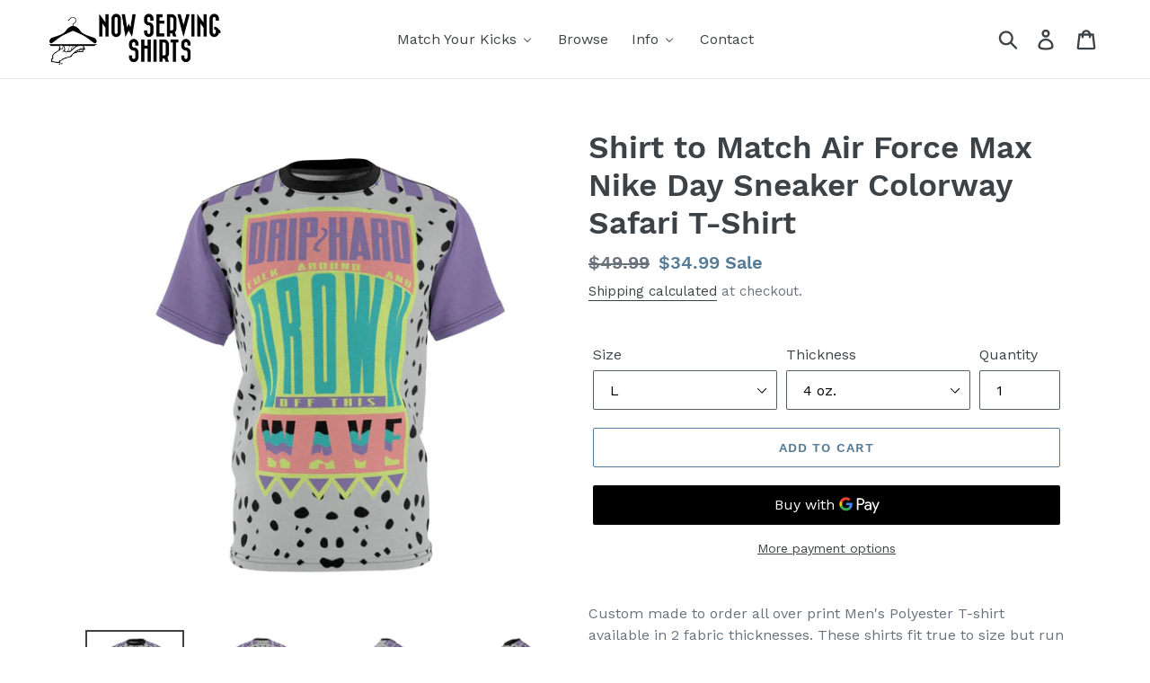

--- FILE ---
content_type: text/html; charset=utf-8
request_url: https://nowservingshirts.com/products/shirt-to-match-air-force-max-nike-day-safari
body_size: 24227
content:
<!doctype html>
<!--[if IE 9]> <html class="ie9 no-js" lang="en"> <![endif]-->
<!--[if (gt IE 9)|!(IE)]><!--> <html class="no-js" lang="en"> <!--<![endif]-->
<head>
  <meta charset="utf-8">
  <meta http-equiv="X-UA-Compatible" content="IE=edge,chrome=1">
  <meta name="viewport" content="width=device-width,initial-scale=1">
  <meta name="theme-color" content="#557b97">
  <link rel="canonical" href="https://nowservingshirts.com/products/shirt-to-match-air-force-max-nike-day-safari"><link rel="shortcut icon" href="//nowservingshirts.com/cdn/shop/files/NowServingShirts-official_24e8c5a5-1830-4332-8b90-4a03c61b990c_32x32.png?v=1614327274" type="image/png"><title>Shirt to Match Air Force Max Nike Day Sneaker Colorway Safari T-Shirt
&ndash; NowServingShirts</title><meta name="description" content="Custom made to order all over print Men&#39;s Polyester T-shirt available in 2 fabric thicknesses. These shirts fit true to size but run slightly longer than most other tees.This shirt takes about 1 week to make, then it ships by USPS. It will arrive to you in 10 to 14 days from purchase.About Fabric Thickness:4 oz Moistur"><!-- /snippets/social-meta-tags.liquid -->




<meta property="og:site_name" content="NowServingShirts">
<meta property="og:url" content="https://nowservingshirts.com/products/shirt-to-match-air-force-max-nike-day-safari">
<meta property="og:title" content="Shirt to Match Air Force Max Nike Day Sneaker Colorway Safari T-Shirt">
<meta property="og:type" content="product">
<meta property="og:description" content="Custom made to order all over print Men&#39;s Polyester T-shirt available in 2 fabric thicknesses. These shirts fit true to size but run slightly longer than most other tees.This shirt takes about 1 week to make, then it ships by USPS. It will arrive to you in 10 to 14 days from purchase.About Fabric Thickness:4 oz Moistur">

  <meta property="og:price:amount" content="34.99">
  <meta property="og:price:currency" content="USD">

<meta property="og:image" content="http://nowservingshirts.com/cdn/shop/products/1d532995b349243ce71fc69a5f80f593_1200x1200.jpg?v=1582820329"><meta property="og:image" content="http://nowservingshirts.com/cdn/shop/products/6ce8efeeb4152598d384095859d96a9e_1200x1200.jpg?v=1582820329"><meta property="og:image" content="http://nowservingshirts.com/cdn/shop/products/72b59d33cadc184f801053a2fbe7236e_1200x1200.jpg?v=1582820329">
<meta property="og:image:secure_url" content="https://nowservingshirts.com/cdn/shop/products/1d532995b349243ce71fc69a5f80f593_1200x1200.jpg?v=1582820329"><meta property="og:image:secure_url" content="https://nowservingshirts.com/cdn/shop/products/6ce8efeeb4152598d384095859d96a9e_1200x1200.jpg?v=1582820329"><meta property="og:image:secure_url" content="https://nowservingshirts.com/cdn/shop/products/72b59d33cadc184f801053a2fbe7236e_1200x1200.jpg?v=1582820329">


<meta name="twitter:card" content="summary_large_image">
<meta name="twitter:title" content="Shirt to Match Air Force Max Nike Day Sneaker Colorway Safari T-Shirt">
<meta name="twitter:description" content="Custom made to order all over print Men&#39;s Polyester T-shirt available in 2 fabric thicknesses. These shirts fit true to size but run slightly longer than most other tees.This shirt takes about 1 week to make, then it ships by USPS. It will arrive to you in 10 to 14 days from purchase.About Fabric Thickness:4 oz Moistur">


  <link href="//nowservingshirts.com/cdn/shop/t/1/assets/theme.scss.css?v=150273322966041965791748385812" rel="stylesheet" type="text/css" media="all" />

  <script>
    var theme = {
      strings: {
        addToCart: "Add to cart",
        soldOut: "Sold out",
        unavailable: "Unavailable",
        regularPrice: "Regular price",
        sale: "Sale",
        showMore: "Show More",
        showLess: "Show Less",
        addressError: "Error looking up that address",
        addressNoResults: "No results for that address",
        addressQueryLimit: "You have exceeded the Google API usage limit. Consider upgrading to a \u003ca href=\"https:\/\/developers.google.com\/maps\/premium\/usage-limits\"\u003ePremium Plan\u003c\/a\u003e.",
        authError: "There was a problem authenticating your Google Maps account.",
        newWindow: "Opens in a new window.",
        external: "Opens external website.",
        newWindowExternal: "Opens external website in a new window."
      },
      moneyFormat: "${{amount}}"
    }

    document.documentElement.className = document.documentElement.className.replace('no-js', 'js');
  </script>

  <!--[if (lte IE 9) ]><script src="//nowservingshirts.com/cdn/shop/t/1/assets/match-media.min.js?v=22265819453975888031534211672" type="text/javascript"></script><![endif]--><!--[if (gt IE 9)|!(IE)]><!--><script src="//nowservingshirts.com/cdn/shop/t/1/assets/lazysizes.js?v=68441465964607740661534211672" async="async"></script><!--<![endif]-->
  <!--[if lte IE 9]><script src="//nowservingshirts.com/cdn/shop/t/1/assets/lazysizes.min.js?v=440"></script><![endif]-->

  <!--[if (gt IE 9)|!(IE)]><!--><script src="//nowservingshirts.com/cdn/shop/t/1/assets/vendor.js?v=121857302354663160541534211673" defer="defer"></script><!--<![endif]-->
  <!--[if lte IE 9]><script src="//nowservingshirts.com/cdn/shop/t/1/assets/vendor.js?v=121857302354663160541534211673"></script><![endif]-->

  <!--[if (gt IE 9)|!(IE)]><!--><script src="//nowservingshirts.com/cdn/shop/t/1/assets/theme.js?v=34611478454016113181639409716" defer="defer"></script><!--<![endif]-->
  <!--[if lte IE 9]><script src="//nowservingshirts.com/cdn/shop/t/1/assets/theme.js?v=34611478454016113181639409716"></script><![endif]-->

  
  
  <script>window.performance && window.performance.mark && window.performance.mark('shopify.content_for_header.start');</script><meta name="google-site-verification" content="DdhfnOuwdmw4BjCrvL_v1T50AQQNA5EagnX-k53aq3M">
<meta id="shopify-digital-wallet" name="shopify-digital-wallet" content="/2620817521/digital_wallets/dialog">
<link rel="alternate" type="application/json+oembed" href="https://nowservingshirts.com/products/shirt-to-match-air-force-max-nike-day-safari.oembed">
<script async="async" src="/checkouts/internal/preloads.js?locale=en-US"></script>
<script id="shopify-features" type="application/json">{"accessToken":"98a9ef78b289210c994a54efdf2adcdd","betas":["rich-media-storefront-analytics"],"domain":"nowservingshirts.com","predictiveSearch":true,"shopId":2620817521,"locale":"en"}</script>
<script>var Shopify = Shopify || {};
Shopify.shop = "sneakermatchlife.myshopify.com";
Shopify.locale = "en";
Shopify.currency = {"active":"USD","rate":"1.0"};
Shopify.country = "US";
Shopify.theme = {"name":"Debut","id":34405974129,"schema_name":"Debut","schema_version":"7.1.1","theme_store_id":796,"role":"main"};
Shopify.theme.handle = "null";
Shopify.theme.style = {"id":null,"handle":null};
Shopify.cdnHost = "nowservingshirts.com/cdn";
Shopify.routes = Shopify.routes || {};
Shopify.routes.root = "/";</script>
<script type="module">!function(o){(o.Shopify=o.Shopify||{}).modules=!0}(window);</script>
<script>!function(o){function n(){var o=[];function n(){o.push(Array.prototype.slice.apply(arguments))}return n.q=o,n}var t=o.Shopify=o.Shopify||{};t.loadFeatures=n(),t.autoloadFeatures=n()}(window);</script>
<script id="shop-js-analytics" type="application/json">{"pageType":"product"}</script>
<script defer="defer" async type="module" src="//nowservingshirts.com/cdn/shopifycloud/shop-js/modules/v2/client.init-shop-cart-sync_BT-GjEfc.en.esm.js"></script>
<script defer="defer" async type="module" src="//nowservingshirts.com/cdn/shopifycloud/shop-js/modules/v2/chunk.common_D58fp_Oc.esm.js"></script>
<script defer="defer" async type="module" src="//nowservingshirts.com/cdn/shopifycloud/shop-js/modules/v2/chunk.modal_xMitdFEc.esm.js"></script>
<script type="module">
  await import("//nowservingshirts.com/cdn/shopifycloud/shop-js/modules/v2/client.init-shop-cart-sync_BT-GjEfc.en.esm.js");
await import("//nowservingshirts.com/cdn/shopifycloud/shop-js/modules/v2/chunk.common_D58fp_Oc.esm.js");
await import("//nowservingshirts.com/cdn/shopifycloud/shop-js/modules/v2/chunk.modal_xMitdFEc.esm.js");

  window.Shopify.SignInWithShop?.initShopCartSync?.({"fedCMEnabled":true,"windoidEnabled":true});

</script>
<script>(function() {
  var isLoaded = false;
  function asyncLoad() {
    if (isLoaded) return;
    isLoaded = true;
    var urls = ["\/\/shopify.privy.com\/widget.js?shop=sneakermatchlife.myshopify.com","https:\/\/shopify.livechatinc.com\/api\/v2\/script\/0728765d-f9fb-4bb5-8a07-75a89e31f145\/widget.js?shop=sneakermatchlife.myshopify.com","https:\/\/size-guides.esc-apps-cdn.com\/1739196433-app.sneakermatchlife.myshopify.com.js?shop=sneakermatchlife.myshopify.com","https:\/\/my.fpcdn.me\/embed\/shopify\/sneakermatchlife.myshopify.com\/embed.js?v=490693\u0026shop=sneakermatchlife.myshopify.com"];
    for (var i = 0; i < urls.length; i++) {
      var s = document.createElement('script');
      s.type = 'text/javascript';
      s.async = true;
      s.src = urls[i];
      var x = document.getElementsByTagName('script')[0];
      x.parentNode.insertBefore(s, x);
    }
  };
  if(window.attachEvent) {
    window.attachEvent('onload', asyncLoad);
  } else {
    window.addEventListener('load', asyncLoad, false);
  }
})();</script>
<script id="__st">var __st={"a":2620817521,"offset":-18000,"reqid":"281c65d2-6300-4c42-b786-5c6222954a85-1769100456","pageurl":"nowservingshirts.com\/products\/shirt-to-match-air-force-max-nike-day-safari","u":"f0fa233bfc01","p":"product","rtyp":"product","rid":4392152268913};</script>
<script>window.ShopifyPaypalV4VisibilityTracking = true;</script>
<script id="captcha-bootstrap">!function(){'use strict';const t='contact',e='account',n='new_comment',o=[[t,t],['blogs',n],['comments',n],[t,'customer']],c=[[e,'customer_login'],[e,'guest_login'],[e,'recover_customer_password'],[e,'create_customer']],r=t=>t.map((([t,e])=>`form[action*='/${t}']:not([data-nocaptcha='true']) input[name='form_type'][value='${e}']`)).join(','),a=t=>()=>t?[...document.querySelectorAll(t)].map((t=>t.form)):[];function s(){const t=[...o],e=r(t);return a(e)}const i='password',u='form_key',d=['recaptcha-v3-token','g-recaptcha-response','h-captcha-response',i],f=()=>{try{return window.sessionStorage}catch{return}},m='__shopify_v',_=t=>t.elements[u];function p(t,e,n=!1){try{const o=window.sessionStorage,c=JSON.parse(o.getItem(e)),{data:r}=function(t){const{data:e,action:n}=t;return t[m]||n?{data:e,action:n}:{data:t,action:n}}(c);for(const[e,n]of Object.entries(r))t.elements[e]&&(t.elements[e].value=n);n&&o.removeItem(e)}catch(o){console.error('form repopulation failed',{error:o})}}const l='form_type',E='cptcha';function T(t){t.dataset[E]=!0}const w=window,h=w.document,L='Shopify',v='ce_forms',y='captcha';let A=!1;((t,e)=>{const n=(g='f06e6c50-85a8-45c8-87d0-21a2b65856fe',I='https://cdn.shopify.com/shopifycloud/storefront-forms-hcaptcha/ce_storefront_forms_captcha_hcaptcha.v1.5.2.iife.js',D={infoText:'Protected by hCaptcha',privacyText:'Privacy',termsText:'Terms'},(t,e,n)=>{const o=w[L][v],c=o.bindForm;if(c)return c(t,g,e,D).then(n);var r;o.q.push([[t,g,e,D],n]),r=I,A||(h.body.append(Object.assign(h.createElement('script'),{id:'captcha-provider',async:!0,src:r})),A=!0)});var g,I,D;w[L]=w[L]||{},w[L][v]=w[L][v]||{},w[L][v].q=[],w[L][y]=w[L][y]||{},w[L][y].protect=function(t,e){n(t,void 0,e),T(t)},Object.freeze(w[L][y]),function(t,e,n,w,h,L){const[v,y,A,g]=function(t,e,n){const i=e?o:[],u=t?c:[],d=[...i,...u],f=r(d),m=r(i),_=r(d.filter((([t,e])=>n.includes(e))));return[a(f),a(m),a(_),s()]}(w,h,L),I=t=>{const e=t.target;return e instanceof HTMLFormElement?e:e&&e.form},D=t=>v().includes(t);t.addEventListener('submit',(t=>{const e=I(t);if(!e)return;const n=D(e)&&!e.dataset.hcaptchaBound&&!e.dataset.recaptchaBound,o=_(e),c=g().includes(e)&&(!o||!o.value);(n||c)&&t.preventDefault(),c&&!n&&(function(t){try{if(!f())return;!function(t){const e=f();if(!e)return;const n=_(t);if(!n)return;const o=n.value;o&&e.removeItem(o)}(t);const e=Array.from(Array(32),(()=>Math.random().toString(36)[2])).join('');!function(t,e){_(t)||t.append(Object.assign(document.createElement('input'),{type:'hidden',name:u})),t.elements[u].value=e}(t,e),function(t,e){const n=f();if(!n)return;const o=[...t.querySelectorAll(`input[type='${i}']`)].map((({name:t})=>t)),c=[...d,...o],r={};for(const[a,s]of new FormData(t).entries())c.includes(a)||(r[a]=s);n.setItem(e,JSON.stringify({[m]:1,action:t.action,data:r}))}(t,e)}catch(e){console.error('failed to persist form',e)}}(e),e.submit())}));const S=(t,e)=>{t&&!t.dataset[E]&&(n(t,e.some((e=>e===t))),T(t))};for(const o of['focusin','change'])t.addEventListener(o,(t=>{const e=I(t);D(e)&&S(e,y())}));const B=e.get('form_key'),M=e.get(l),P=B&&M;t.addEventListener('DOMContentLoaded',(()=>{const t=y();if(P)for(const e of t)e.elements[l].value===M&&p(e,B);[...new Set([...A(),...v().filter((t=>'true'===t.dataset.shopifyCaptcha))])].forEach((e=>S(e,t)))}))}(h,new URLSearchParams(w.location.search),n,t,e,['guest_login'])})(!0,!0)}();</script>
<script integrity="sha256-4kQ18oKyAcykRKYeNunJcIwy7WH5gtpwJnB7kiuLZ1E=" data-source-attribution="shopify.loadfeatures" defer="defer" src="//nowservingshirts.com/cdn/shopifycloud/storefront/assets/storefront/load_feature-a0a9edcb.js" crossorigin="anonymous"></script>
<script data-source-attribution="shopify.dynamic_checkout.dynamic.init">var Shopify=Shopify||{};Shopify.PaymentButton=Shopify.PaymentButton||{isStorefrontPortableWallets:!0,init:function(){window.Shopify.PaymentButton.init=function(){};var t=document.createElement("script");t.src="https://nowservingshirts.com/cdn/shopifycloud/portable-wallets/latest/portable-wallets.en.js",t.type="module",document.head.appendChild(t)}};
</script>
<script data-source-attribution="shopify.dynamic_checkout.buyer_consent">
  function portableWalletsHideBuyerConsent(e){var t=document.getElementById("shopify-buyer-consent"),n=document.getElementById("shopify-subscription-policy-button");t&&n&&(t.classList.add("hidden"),t.setAttribute("aria-hidden","true"),n.removeEventListener("click",e))}function portableWalletsShowBuyerConsent(e){var t=document.getElementById("shopify-buyer-consent"),n=document.getElementById("shopify-subscription-policy-button");t&&n&&(t.classList.remove("hidden"),t.removeAttribute("aria-hidden"),n.addEventListener("click",e))}window.Shopify?.PaymentButton&&(window.Shopify.PaymentButton.hideBuyerConsent=portableWalletsHideBuyerConsent,window.Shopify.PaymentButton.showBuyerConsent=portableWalletsShowBuyerConsent);
</script>
<script>
  function portableWalletsCleanup(e){e&&e.src&&console.error("Failed to load portable wallets script "+e.src);var t=document.querySelectorAll("shopify-accelerated-checkout .shopify-payment-button__skeleton, shopify-accelerated-checkout-cart .wallet-cart-button__skeleton"),e=document.getElementById("shopify-buyer-consent");for(let e=0;e<t.length;e++)t[e].remove();e&&e.remove()}function portableWalletsNotLoadedAsModule(e){e instanceof ErrorEvent&&"string"==typeof e.message&&e.message.includes("import.meta")&&"string"==typeof e.filename&&e.filename.includes("portable-wallets")&&(window.removeEventListener("error",portableWalletsNotLoadedAsModule),window.Shopify.PaymentButton.failedToLoad=e,"loading"===document.readyState?document.addEventListener("DOMContentLoaded",window.Shopify.PaymentButton.init):window.Shopify.PaymentButton.init())}window.addEventListener("error",portableWalletsNotLoadedAsModule);
</script>

<script type="module" src="https://nowservingshirts.com/cdn/shopifycloud/portable-wallets/latest/portable-wallets.en.js" onError="portableWalletsCleanup(this)" crossorigin="anonymous"></script>
<script nomodule>
  document.addEventListener("DOMContentLoaded", portableWalletsCleanup);
</script>

<link id="shopify-accelerated-checkout-styles" rel="stylesheet" media="screen" href="https://nowservingshirts.com/cdn/shopifycloud/portable-wallets/latest/accelerated-checkout-backwards-compat.css" crossorigin="anonymous">
<style id="shopify-accelerated-checkout-cart">
        #shopify-buyer-consent {
  margin-top: 1em;
  display: inline-block;
  width: 100%;
}

#shopify-buyer-consent.hidden {
  display: none;
}

#shopify-subscription-policy-button {
  background: none;
  border: none;
  padding: 0;
  text-decoration: underline;
  font-size: inherit;
  cursor: pointer;
}

#shopify-subscription-policy-button::before {
  box-shadow: none;
}

      </style>

<script>window.performance && window.performance.mark && window.performance.mark('shopify.content_for_header.end');</script>
<!-- BEGIN app block: shopify://apps/buddha-mega-menu-navigation/blocks/megamenu/dbb4ce56-bf86-4830-9b3d-16efbef51c6f -->
<script>
        var productImageAndPrice = [],
            collectionImages = [],
            articleImages = [],
            mmLivIcons = false,
            mmFlipClock = false,
            mmFixesUseJquery = false,
            mmNumMMI = 4,
            mmSchemaTranslation = {},
            mmMenuStrings =  {"menuStrings":{"default":{"Match Your Kicks":"Match Your Kicks","Match Yeezys":"Match Yeezys","Graphic Tees":"Graphic Tees","All Over Print Tees":"All Over Print Tees","Match Jordans":"Match Jordans","Match Foamposites":"Match Foamposites","Match LeBrons":"Match LeBrons","Match Adidas":"Match Adidas","Match Nike SB":"Match Nike SB","Match Nikes":"Match Nikes","Browse":"Browse","Info":"Info","FAQs":"FAQs","Policies":"Policies","About":"About","Shipping":"Shipping","Privacy":"Privacy","Refunds":"Refunds","Terms":"Terms","Contact":"Contact"}},"additional":{"default":{}}} ,
            mmShopLocale = "en",
            mmShopLocaleCollectionsRoute = "/collections",
            mmSchemaDesignJSON = [{"action":"menu-select","value":"force-mega-menu"},{"action":"design","setting":"vertical_link_hover_color","value":"#ff0000"},{"action":"design","setting":"font_family","value":"Work Sans"},{"action":"design","setting":"link_hover_color","value":"#2566a8"},{"action":"design","setting":"background_hover_color","value":"#f9f9f9"},{"action":"design","setting":"background_color","value":"#ffffff"},{"action":"design","setting":"text_color","value":"#222222"},{"action":"design","setting":"vertical_text_color","value":"#4e4e4e"},{"action":"design","setting":"vertical_font_size","value":"18px"},{"action":"design","setting":"font_size","value":"16px"},{"action":"design","setting":"vertical_background_color","value":"#ffffff"}],
            mmDomChangeSkipUl = ",.slick-dots,.grid--view-items",
            buddhaMegaMenuShop = "sneakermatchlife.myshopify.com",
            mmWireframeCompression = "0",
            mmExtensionAssetUrl = "https://cdn.shopify.com/extensions/019abe06-4a3f-7763-88da-170e1b54169b/mega-menu-151/assets/";var bestSellersHTML = '';var newestProductsHTML = '';/* get link lists api */
        var linkLists={"main-menu" : {"title":"Main Menu", "items":["#","#","/collections/best-selling-products",]},"footer" : {"title":"Footer menu", "items":["/pages/contact-us","/pages/faq","/2620817521/policies/refund-policy.html?locale=en","/2620817521/policies/shipping-policy.html?locale=en","/2620817521/policies/privacy-policy.html?locale=en","/2620817521/policies/terms-of-service.html?locale=en","/pages/covid-19-responce",]},"customer-account-main-menu" : {"title":"Customer account main menu", "items":["/","https://shopify.com/2620817521/account/orders?locale=en&amp;region_country=US",]},};/*ENDPARSE*/

        linkLists["force-mega-menu"]={};linkLists["force-mega-menu"].title="Debut Theme - Mega Menu";linkLists["force-mega-menu"].items=[1];

        /* set product prices *//* get the collection images *//* get the article images *//* customer fixes */
        var mmThemeFixesBeforeInit = function(){ mobileMenuMilliseconds = 500; mmHorizontalMenus = "#AccessibleNav #SiteNav"; mmVerticalMenus = "#MobileNav"; }; var mmThemeFixesBefore = function(){ if (selectedMenu=="force-mega-menu" && tempMenuObject.u.id == "MobileNav") { tempMenuObject.forceMenu = true; tempMenuObject.skipCheck = true; tempMenuObject.liClasses = "mobile-nav__item border-bottom"; tempMenuObject.aClasses = "mobile-nav__link"; tempMenuObject.liItems = []; var children = tempMenuObject.u.children; for (var i=0; i<children.length; i++) { if (children[i].nodeName == "LI") { if (children[i].querySelector(".currency-selector") == null) { tempMenuObject.liItems[tempMenuObject.liItems.length] = children[i]; } } } } else if (selectedMenu=="force-mega-menu" && tempMenuObject.u.id == "SiteNav") { tempMenuObject.forceMenu = true; tempMenuObject.skipCheck = true; tempMenuObject.liClasses = ""; tempMenuObject.aClasses = "site-nav__link site-nav__link--main"; tempMenuObject.liItems = []; var children = tempMenuObject.u.children; for (var i=0; i<children.length; i++) { if (children[i].nodeName == "LI") { tempMenuObject.liItems[tempMenuObject.liItems.length] = children[i]; } } } }; var mmThemeFixesAfter = function(){ var style = " .mobile-nav-wrapper { overflow:visible; z-index:1; opacity: 1; } .site-header { z-index:9; }"; mmAddStyle(style, "themeScript"); }; 
        

        var mmWireframe = {"html" : "<li role=\"none\" class=\"buddha-menu-item\" itemId=\"DPBXj\"  ><a data-href=\"no-link\" href=\"#\" rel=\"nofollow\" aria-label=\"Match Your Kicks\" data-no-instant=\"\" onclick=\"return toggleSubmenu(this);\" role=\"menuitem\"  ><i class=\"mm-icon static fa fa-none\" aria-hidden=\"true\"></i><span class=\"mm-title\">Match Your Kicks</span><i class=\"mm-arrow mm-angle-down\" aria-hidden=\"true\"></i><span class=\"toggle-menu-btn\" style=\"display:none;\" title=\"Toggle menu\" onclick=\"return toggleSubmenu(this)\"><span class=\"mm-arrow-icon\"><span class=\"bar-one\"></span><span class=\"bar-two\"></span></span></span></a><ul class=\"mm-submenu tree  small \" role=\"menu\"><li data-href=\"/collections/yeezy-match-apparel\" href=\"/collections/yeezy-match-apparel\" aria-label=\"Match Yeezys\" data-no-instant=\"\" onclick=\"mmGoToPage(this, event); return false;\" role=\"menuitem\"  ><a data-href=\"/collections/yeezy-match-apparel\" href=\"/collections/yeezy-match-apparel\" aria-label=\"Match Yeezys\" data-no-instant=\"\" onclick=\"mmGoToPage(this, event); return false;\" role=\"menuitem\"  ><span class=\"mm-title\">Match Yeezys</span><i class=\"mm-arrow mm-angle-down\" aria-hidden=\"true\"></i><span class=\"toggle-menu-btn\" style=\"display:none;\" title=\"Toggle menu\" onclick=\"return toggleSubmenu(this)\"><span class=\"mm-arrow-icon\"><span class=\"bar-one\"></span><span class=\"bar-two\"></span></span></span></a><ul class=\"mm-submenu tree  small mm-last-level\" role=\"menu\"><li data-href=\"/collections/cotton-yeezy-tees\" href=\"/collections/cotton-yeezy-tees\" aria-label=\"Graphic Tees\" data-no-instant=\"\" onclick=\"mmGoToPage(this, event); return false;\" role=\"menuitem\"  ><a data-href=\"/collections/cotton-yeezy-tees\" href=\"/collections/cotton-yeezy-tees\" aria-label=\"Graphic Tees\" data-no-instant=\"\" onclick=\"mmGoToPage(this, event); return false;\" role=\"menuitem\"  ><span class=\"mm-title\">Graphic Tees</span></a></li><li data-href=\"/collections/all-over-print-yeezy-tees\" href=\"/collections/all-over-print-yeezy-tees\" aria-label=\"All Over Print Tees\" data-no-instant=\"\" onclick=\"mmGoToPage(this, event); return false;\" role=\"menuitem\"  ><a data-href=\"/collections/all-over-print-yeezy-tees\" href=\"/collections/all-over-print-yeezy-tees\" aria-label=\"All Over Print Tees\" data-no-instant=\"\" onclick=\"mmGoToPage(this, event); return false;\" role=\"menuitem\"  ><span class=\"mm-title\">All Over Print Tees</span></a></li></ul></li><li data-href=\"/collections/jordan-match-apparel\" href=\"/collections/jordan-match-apparel\" aria-label=\"Match Jordans\" data-no-instant=\"\" onclick=\"mmGoToPage(this, event); return false;\" role=\"menuitem\"  ><a data-href=\"/collections/jordan-match-apparel\" href=\"/collections/jordan-match-apparel\" aria-label=\"Match Jordans\" data-no-instant=\"\" onclick=\"mmGoToPage(this, event); return false;\" role=\"menuitem\"  ><span class=\"mm-title\">Match Jordans</span></a></li><li data-href=\"/collections/foamposite-match-apparel\" href=\"/collections/foamposite-match-apparel\" aria-label=\"Match Foamposites\" data-no-instant=\"\" onclick=\"mmGoToPage(this, event); return false;\" role=\"menuitem\"  ><a data-href=\"/collections/foamposite-match-apparel\" href=\"/collections/foamposite-match-apparel\" aria-label=\"Match Foamposites\" data-no-instant=\"\" onclick=\"mmGoToPage(this, event); return false;\" role=\"menuitem\"  ><span class=\"mm-title\">Match Foamposites</span></a></li><li data-href=\"/collections/lebron-matching-apparel\" href=\"/collections/lebron-matching-apparel\" aria-label=\"Match LeBrons\" data-no-instant=\"\" onclick=\"mmGoToPage(this, event); return false;\" role=\"menuitem\"  ><a data-href=\"/collections/lebron-matching-apparel\" href=\"/collections/lebron-matching-apparel\" aria-label=\"Match LeBrons\" data-no-instant=\"\" onclick=\"mmGoToPage(this, event); return false;\" role=\"menuitem\"  ><span class=\"mm-title\">Match LeBrons</span></a></li><li href=\"#\" rel=\"nofollow\" aria-label=\"Match Adidas\" data-no-instant=\"\" onclick=\"mmGoToPage(this, event); return false;\" role=\"menuitem\"  ><a href=\"#\" rel=\"nofollow\" aria-label=\"Match Adidas\" data-no-instant=\"\" onclick=\"mmGoToPage(this, event); return false;\" role=\"menuitem\"  ><span class=\"mm-title\">Match Adidas</span></a></li><li data-href=\"/collections/nike-sb-sneaker-match-shirts\" href=\"/collections/nike-sb-sneaker-match-shirts\" aria-label=\"Match Nike SB\" data-no-instant=\"\" onclick=\"mmGoToPage(this, event); return false;\" role=\"menuitem\"  ><a data-href=\"/collections/nike-sb-sneaker-match-shirts\" href=\"/collections/nike-sb-sneaker-match-shirts\" aria-label=\"Match Nike SB\" data-no-instant=\"\" onclick=\"mmGoToPage(this, event); return false;\" role=\"menuitem\"  ><span class=\"mm-title\">Match Nike SB</span></a></li><li data-href=\"/collections/nike-lifestyle-matching-apparel\" href=\"/collections/nike-lifestyle-matching-apparel\" aria-label=\"Match Nikes\" data-no-instant=\"\" onclick=\"mmGoToPage(this, event); return false;\" role=\"menuitem\"  ><a data-href=\"/collections/nike-lifestyle-matching-apparel\" href=\"/collections/nike-lifestyle-matching-apparel\" aria-label=\"Match Nikes\" data-no-instant=\"\" onclick=\"mmGoToPage(this, event); return false;\" role=\"menuitem\"  ><span class=\"mm-title\">Match Nikes</span></a></li></ul></li><li role=\"none\" class=\"buddha-menu-item\" itemId=\"2RxZM\"  ><a data-href=\"/collections\" href=\"/collections\" aria-label=\"Browse\" data-no-instant=\"\" onclick=\"mmGoToPage(this, event); return false;\" role=\"menuitem\"  ><span class=\"mm-title\">Browse</span></a></li><li role=\"none\" class=\"buddha-menu-item\" itemId=\"T1WWr\"  ><a data-href=\"no-link\" href=\"#\" rel=\"nofollow\" aria-label=\"Info\" data-no-instant=\"\" onclick=\"return toggleSubmenu(this);\" role=\"menuitem\"  ><span class=\"mm-title\">Info</span><i class=\"mm-arrow mm-angle-down\" aria-hidden=\"true\"></i><span class=\"toggle-menu-btn\" style=\"display:none;\" title=\"Toggle menu\" onclick=\"return toggleSubmenu(this)\"><span class=\"mm-arrow-icon\"><span class=\"bar-one\"></span><span class=\"bar-two\"></span></span></span></a><ul class=\"mm-submenu tree  small mm-last-level\" role=\"menu\"><li data-href=\"/pages/faq\" href=\"/pages/faq\" aria-label=\"FAQs\" data-no-instant=\"\" onclick=\"mmGoToPage(this, event); return false;\" role=\"menuitem\"  ><a data-href=\"/pages/faq\" href=\"/pages/faq\" aria-label=\"FAQs\" data-no-instant=\"\" onclick=\"mmGoToPage(this, event); return false;\" role=\"menuitem\"  ><span class=\"mm-title\">FAQs</span></a></li><li data-href=\"/pages/policies\" href=\"/pages/policies\" aria-label=\"Policies\" data-no-instant=\"\" onclick=\"mmGoToPage(this, event); return false;\" role=\"menuitem\"  ><a data-href=\"/pages/policies\" href=\"/pages/policies\" aria-label=\"Policies\" data-no-instant=\"\" onclick=\"mmGoToPage(this, event); return false;\" role=\"menuitem\"  ><span class=\"mm-title\">Policies</span></a></li><li data-href=\"/pages/sneaker-matching-shirts-and-tees-aka-sneakermatch-apparel\" href=\"/pages/sneaker-matching-shirts-and-tees-aka-sneakermatch-apparel\" aria-label=\"About\" data-no-instant=\"\" onclick=\"mmGoToPage(this, event); return false;\" role=\"menuitem\"  ><a data-href=\"/pages/sneaker-matching-shirts-and-tees-aka-sneakermatch-apparel\" href=\"/pages/sneaker-matching-shirts-and-tees-aka-sneakermatch-apparel\" aria-label=\"About\" data-no-instant=\"\" onclick=\"mmGoToPage(this, event); return false;\" role=\"menuitem\"  ><span class=\"mm-title\">About</span></a></li><li data-href=\"https://nowservingshirts.com/2620817521/policies/shipping-policy.html?locale=en\" href=\"https://nowservingshirts.com/2620817521/policies/shipping-policy.html?locale=en\" aria-label=\"Shipping\" data-no-instant=\"\" onclick=\"mmGoToPage(this, event); return false;\" role=\"menuitem\"  ><a data-href=\"https://nowservingshirts.com/2620817521/policies/shipping-policy.html?locale=en\" href=\"https://nowservingshirts.com/2620817521/policies/shipping-policy.html?locale=en\" aria-label=\"Shipping\" data-no-instant=\"\" onclick=\"mmGoToPage(this, event); return false;\" role=\"menuitem\"  ><span class=\"mm-title\">Shipping</span></a></li><li data-href=\"https://nowservingshirts.com/2620817521/policies/privacy-policy.html?locale=en\" href=\"https://nowservingshirts.com/2620817521/policies/privacy-policy.html?locale=en\" aria-label=\"Privacy\" data-no-instant=\"\" onclick=\"mmGoToPage(this, event); return false;\" role=\"menuitem\"  ><a data-href=\"https://nowservingshirts.com/2620817521/policies/privacy-policy.html?locale=en\" href=\"https://nowservingshirts.com/2620817521/policies/privacy-policy.html?locale=en\" aria-label=\"Privacy\" data-no-instant=\"\" onclick=\"mmGoToPage(this, event); return false;\" role=\"menuitem\"  ><span class=\"mm-title\">Privacy</span></a></li><li data-href=\"https://nowservingshirts.com/2620817521/policies/refund-policy.html?locale=en\" href=\"https://nowservingshirts.com/2620817521/policies/refund-policy.html?locale=en\" aria-label=\"Refunds\" data-no-instant=\"\" onclick=\"mmGoToPage(this, event); return false;\" role=\"menuitem\"  ><a data-href=\"https://nowservingshirts.com/2620817521/policies/refund-policy.html?locale=en\" href=\"https://nowservingshirts.com/2620817521/policies/refund-policy.html?locale=en\" aria-label=\"Refunds\" data-no-instant=\"\" onclick=\"mmGoToPage(this, event); return false;\" role=\"menuitem\"  ><span class=\"mm-title\">Refunds</span></a></li><li data-href=\"https://nowservingshirts.com/2620817521/policies/terms-of-service.html?locale=en\" href=\"https://nowservingshirts.com/2620817521/policies/terms-of-service.html?locale=en\" aria-label=\"Terms\" data-no-instant=\"\" onclick=\"mmGoToPage(this, event); return false;\" role=\"menuitem\"  ><a data-href=\"https://nowservingshirts.com/2620817521/policies/terms-of-service.html?locale=en\" href=\"https://nowservingshirts.com/2620817521/policies/terms-of-service.html?locale=en\" aria-label=\"Terms\" data-no-instant=\"\" onclick=\"mmGoToPage(this, event); return false;\" role=\"menuitem\"  ><span class=\"mm-title\">Terms</span></a></li></ul></li><li role=\"none\" class=\"buddha-menu-item\" itemId=\"2RGBs\"  ><a data-href=\"/pages/contact-us\" href=\"/pages/contact-us\" aria-label=\"Contact\" data-no-instant=\"\" onclick=\"mmGoToPage(this, event); return false;\" role=\"menuitem\"  ><span class=\"mm-title\">Contact</span></a></li>" };

        function mmLoadJS(file, async = true) {
            let script = document.createElement("script");
            script.setAttribute("src", file);
            script.setAttribute("data-no-instant", "");
            script.setAttribute("type", "text/javascript");
            script.setAttribute("async", async);
            document.head.appendChild(script);
        }
        function mmLoadCSS(file) {  
            var style = document.createElement('link');
            style.href = file;
            style.type = 'text/css';
            style.rel = 'stylesheet';
            document.head.append(style); 
        }
              
        var mmDisableWhenResIsLowerThan = '';
        var mmLoadResources = (mmDisableWhenResIsLowerThan == '' || mmDisableWhenResIsLowerThan == 0 || (mmDisableWhenResIsLowerThan > 0 && window.innerWidth>=mmDisableWhenResIsLowerThan));
        if (mmLoadResources) {
            /* load resources via js injection */
            mmLoadJS("https://cdn.shopify.com/extensions/019abe06-4a3f-7763-88da-170e1b54169b/mega-menu-151/assets/buddha-megamenu.js");
            
            mmLoadCSS("https://cdn.shopify.com/extensions/019abe06-4a3f-7763-88da-170e1b54169b/mega-menu-151/assets/buddha-megamenu2.css");mmLoadCSS("https://cdn.shopify.com/extensions/019abe06-4a3f-7763-88da-170e1b54169b/mega-menu-151/assets/fontawesome.css");}
    </script><!-- HIDE ORIGINAL MENU --><style id="mmHideOriginalMenuStyle"> #SiteNav {visibility: hidden !important;} </style>
        <script>
            setTimeout(function(){
                var mmHideStyle  = document.querySelector("#mmHideOriginalMenuStyle");
                if (mmHideStyle) mmHideStyle.parentNode.removeChild(mmHideStyle);
            },10000);
        </script>
<!-- END app block --><link href="https://monorail-edge.shopifysvc.com" rel="dns-prefetch">
<script>(function(){if ("sendBeacon" in navigator && "performance" in window) {try {var session_token_from_headers = performance.getEntriesByType('navigation')[0].serverTiming.find(x => x.name == '_s').description;} catch {var session_token_from_headers = undefined;}var session_cookie_matches = document.cookie.match(/_shopify_s=([^;]*)/);var session_token_from_cookie = session_cookie_matches && session_cookie_matches.length === 2 ? session_cookie_matches[1] : "";var session_token = session_token_from_headers || session_token_from_cookie || "";function handle_abandonment_event(e) {var entries = performance.getEntries().filter(function(entry) {return /monorail-edge.shopifysvc.com/.test(entry.name);});if (!window.abandonment_tracked && entries.length === 0) {window.abandonment_tracked = true;var currentMs = Date.now();var navigation_start = performance.timing.navigationStart;var payload = {shop_id: 2620817521,url: window.location.href,navigation_start,duration: currentMs - navigation_start,session_token,page_type: "product"};window.navigator.sendBeacon("https://monorail-edge.shopifysvc.com/v1/produce", JSON.stringify({schema_id: "online_store_buyer_site_abandonment/1.1",payload: payload,metadata: {event_created_at_ms: currentMs,event_sent_at_ms: currentMs}}));}}window.addEventListener('pagehide', handle_abandonment_event);}}());</script>
<script id="web-pixels-manager-setup">(function e(e,d,r,n,o){if(void 0===o&&(o={}),!Boolean(null===(a=null===(i=window.Shopify)||void 0===i?void 0:i.analytics)||void 0===a?void 0:a.replayQueue)){var i,a;window.Shopify=window.Shopify||{};var t=window.Shopify;t.analytics=t.analytics||{};var s=t.analytics;s.replayQueue=[],s.publish=function(e,d,r){return s.replayQueue.push([e,d,r]),!0};try{self.performance.mark("wpm:start")}catch(e){}var l=function(){var e={modern:/Edge?\/(1{2}[4-9]|1[2-9]\d|[2-9]\d{2}|\d{4,})\.\d+(\.\d+|)|Firefox\/(1{2}[4-9]|1[2-9]\d|[2-9]\d{2}|\d{4,})\.\d+(\.\d+|)|Chrom(ium|e)\/(9{2}|\d{3,})\.\d+(\.\d+|)|(Maci|X1{2}).+ Version\/(15\.\d+|(1[6-9]|[2-9]\d|\d{3,})\.\d+)([,.]\d+|)( \(\w+\)|)( Mobile\/\w+|) Safari\/|Chrome.+OPR\/(9{2}|\d{3,})\.\d+\.\d+|(CPU[ +]OS|iPhone[ +]OS|CPU[ +]iPhone|CPU IPhone OS|CPU iPad OS)[ +]+(15[._]\d+|(1[6-9]|[2-9]\d|\d{3,})[._]\d+)([._]\d+|)|Android:?[ /-](13[3-9]|1[4-9]\d|[2-9]\d{2}|\d{4,})(\.\d+|)(\.\d+|)|Android.+Firefox\/(13[5-9]|1[4-9]\d|[2-9]\d{2}|\d{4,})\.\d+(\.\d+|)|Android.+Chrom(ium|e)\/(13[3-9]|1[4-9]\d|[2-9]\d{2}|\d{4,})\.\d+(\.\d+|)|SamsungBrowser\/([2-9]\d|\d{3,})\.\d+/,legacy:/Edge?\/(1[6-9]|[2-9]\d|\d{3,})\.\d+(\.\d+|)|Firefox\/(5[4-9]|[6-9]\d|\d{3,})\.\d+(\.\d+|)|Chrom(ium|e)\/(5[1-9]|[6-9]\d|\d{3,})\.\d+(\.\d+|)([\d.]+$|.*Safari\/(?![\d.]+ Edge\/[\d.]+$))|(Maci|X1{2}).+ Version\/(10\.\d+|(1[1-9]|[2-9]\d|\d{3,})\.\d+)([,.]\d+|)( \(\w+\)|)( Mobile\/\w+|) Safari\/|Chrome.+OPR\/(3[89]|[4-9]\d|\d{3,})\.\d+\.\d+|(CPU[ +]OS|iPhone[ +]OS|CPU[ +]iPhone|CPU IPhone OS|CPU iPad OS)[ +]+(10[._]\d+|(1[1-9]|[2-9]\d|\d{3,})[._]\d+)([._]\d+|)|Android:?[ /-](13[3-9]|1[4-9]\d|[2-9]\d{2}|\d{4,})(\.\d+|)(\.\d+|)|Mobile Safari.+OPR\/([89]\d|\d{3,})\.\d+\.\d+|Android.+Firefox\/(13[5-9]|1[4-9]\d|[2-9]\d{2}|\d{4,})\.\d+(\.\d+|)|Android.+Chrom(ium|e)\/(13[3-9]|1[4-9]\d|[2-9]\d{2}|\d{4,})\.\d+(\.\d+|)|Android.+(UC? ?Browser|UCWEB|U3)[ /]?(15\.([5-9]|\d{2,})|(1[6-9]|[2-9]\d|\d{3,})\.\d+)\.\d+|SamsungBrowser\/(5\.\d+|([6-9]|\d{2,})\.\d+)|Android.+MQ{2}Browser\/(14(\.(9|\d{2,})|)|(1[5-9]|[2-9]\d|\d{3,})(\.\d+|))(\.\d+|)|K[Aa][Ii]OS\/(3\.\d+|([4-9]|\d{2,})\.\d+)(\.\d+|)/},d=e.modern,r=e.legacy,n=navigator.userAgent;return n.match(d)?"modern":n.match(r)?"legacy":"unknown"}(),u="modern"===l?"modern":"legacy",c=(null!=n?n:{modern:"",legacy:""})[u],f=function(e){return[e.baseUrl,"/wpm","/b",e.hashVersion,"modern"===e.buildTarget?"m":"l",".js"].join("")}({baseUrl:d,hashVersion:r,buildTarget:u}),m=function(e){var d=e.version,r=e.bundleTarget,n=e.surface,o=e.pageUrl,i=e.monorailEndpoint;return{emit:function(e){var a=e.status,t=e.errorMsg,s=(new Date).getTime(),l=JSON.stringify({metadata:{event_sent_at_ms:s},events:[{schema_id:"web_pixels_manager_load/3.1",payload:{version:d,bundle_target:r,page_url:o,status:a,surface:n,error_msg:t},metadata:{event_created_at_ms:s}}]});if(!i)return console&&console.warn&&console.warn("[Web Pixels Manager] No Monorail endpoint provided, skipping logging."),!1;try{return self.navigator.sendBeacon.bind(self.navigator)(i,l)}catch(e){}var u=new XMLHttpRequest;try{return u.open("POST",i,!0),u.setRequestHeader("Content-Type","text/plain"),u.send(l),!0}catch(e){return console&&console.warn&&console.warn("[Web Pixels Manager] Got an unhandled error while logging to Monorail."),!1}}}}({version:r,bundleTarget:l,surface:e.surface,pageUrl:self.location.href,monorailEndpoint:e.monorailEndpoint});try{o.browserTarget=l,function(e){var d=e.src,r=e.async,n=void 0===r||r,o=e.onload,i=e.onerror,a=e.sri,t=e.scriptDataAttributes,s=void 0===t?{}:t,l=document.createElement("script"),u=document.querySelector("head"),c=document.querySelector("body");if(l.async=n,l.src=d,a&&(l.integrity=a,l.crossOrigin="anonymous"),s)for(var f in s)if(Object.prototype.hasOwnProperty.call(s,f))try{l.dataset[f]=s[f]}catch(e){}if(o&&l.addEventListener("load",o),i&&l.addEventListener("error",i),u)u.appendChild(l);else{if(!c)throw new Error("Did not find a head or body element to append the script");c.appendChild(l)}}({src:f,async:!0,onload:function(){if(!function(){var e,d;return Boolean(null===(d=null===(e=window.Shopify)||void 0===e?void 0:e.analytics)||void 0===d?void 0:d.initialized)}()){var d=window.webPixelsManager.init(e)||void 0;if(d){var r=window.Shopify.analytics;r.replayQueue.forEach((function(e){var r=e[0],n=e[1],o=e[2];d.publishCustomEvent(r,n,o)})),r.replayQueue=[],r.publish=d.publishCustomEvent,r.visitor=d.visitor,r.initialized=!0}}},onerror:function(){return m.emit({status:"failed",errorMsg:"".concat(f," has failed to load")})},sri:function(e){var d=/^sha384-[A-Za-z0-9+/=]+$/;return"string"==typeof e&&d.test(e)}(c)?c:"",scriptDataAttributes:o}),m.emit({status:"loading"})}catch(e){m.emit({status:"failed",errorMsg:(null==e?void 0:e.message)||"Unknown error"})}}})({shopId: 2620817521,storefrontBaseUrl: "https://nowservingshirts.com",extensionsBaseUrl: "https://extensions.shopifycdn.com/cdn/shopifycloud/web-pixels-manager",monorailEndpoint: "https://monorail-edge.shopifysvc.com/unstable/produce_batch",surface: "storefront-renderer",enabledBetaFlags: ["2dca8a86"],webPixelsConfigList: [{"id":"1651999033","configuration":"{\"storeUuid\":\"0728765d-f9fb-4bb5-8a07-75a89e31f145\"}","eventPayloadVersion":"v1","runtimeContext":"STRICT","scriptVersion":"035ee28a6488b3027bb897f191857f56","type":"APP","apiClientId":1806141,"privacyPurposes":["ANALYTICS","MARKETING","SALE_OF_DATA"],"dataSharingAdjustments":{"protectedCustomerApprovalScopes":["read_customer_address","read_customer_email","read_customer_name","read_customer_personal_data","read_customer_phone"]}},{"id":"765919545","configuration":"{\"config\":\"{\\\"pixel_id\\\":\\\"G-GN8K2N3ZNG\\\",\\\"target_country\\\":\\\"US\\\",\\\"gtag_events\\\":[{\\\"type\\\":\\\"begin_checkout\\\",\\\"action_label\\\":\\\"G-GN8K2N3ZNG\\\"},{\\\"type\\\":\\\"search\\\",\\\"action_label\\\":\\\"G-GN8K2N3ZNG\\\"},{\\\"type\\\":\\\"view_item\\\",\\\"action_label\\\":[\\\"G-GN8K2N3ZNG\\\",\\\"MC-PKT0V7649K\\\"]},{\\\"type\\\":\\\"purchase\\\",\\\"action_label\\\":[\\\"G-GN8K2N3ZNG\\\",\\\"MC-PKT0V7649K\\\"]},{\\\"type\\\":\\\"page_view\\\",\\\"action_label\\\":[\\\"G-GN8K2N3ZNG\\\",\\\"MC-PKT0V7649K\\\"]},{\\\"type\\\":\\\"add_payment_info\\\",\\\"action_label\\\":\\\"G-GN8K2N3ZNG\\\"},{\\\"type\\\":\\\"add_to_cart\\\",\\\"action_label\\\":\\\"G-GN8K2N3ZNG\\\"}],\\\"enable_monitoring_mode\\\":false}\"}","eventPayloadVersion":"v1","runtimeContext":"OPEN","scriptVersion":"b2a88bafab3e21179ed38636efcd8a93","type":"APP","apiClientId":1780363,"privacyPurposes":[],"dataSharingAdjustments":{"protectedCustomerApprovalScopes":["read_customer_address","read_customer_email","read_customer_name","read_customer_personal_data","read_customer_phone"]}},{"id":"151454009","eventPayloadVersion":"v1","runtimeContext":"LAX","scriptVersion":"1","type":"CUSTOM","privacyPurposes":["ANALYTICS"],"name":"Google Analytics tag (migrated)"},{"id":"shopify-app-pixel","configuration":"{}","eventPayloadVersion":"v1","runtimeContext":"STRICT","scriptVersion":"0450","apiClientId":"shopify-pixel","type":"APP","privacyPurposes":["ANALYTICS","MARKETING"]},{"id":"shopify-custom-pixel","eventPayloadVersion":"v1","runtimeContext":"LAX","scriptVersion":"0450","apiClientId":"shopify-pixel","type":"CUSTOM","privacyPurposes":["ANALYTICS","MARKETING"]}],isMerchantRequest: false,initData: {"shop":{"name":"NowServingShirts","paymentSettings":{"currencyCode":"USD"},"myshopifyDomain":"sneakermatchlife.myshopify.com","countryCode":"US","storefrontUrl":"https:\/\/nowservingshirts.com"},"customer":null,"cart":null,"checkout":null,"productVariants":[{"price":{"amount":34.99,"currencyCode":"USD"},"product":{"title":"Shirt to Match Air Force Max Nike Day Sneaker Colorway Safari T-Shirt","vendor":"NowServing","id":"4392152268913","untranslatedTitle":"Shirt to Match Air Force Max Nike Day Sneaker Colorway Safari T-Shirt","url":"\/products\/shirt-to-match-air-force-max-nike-day-safari","type":"Men's All Over Print Hand Made Shirt"},"id":"31366749323377","image":{"src":"\/\/nowservingshirts.com\/cdn\/shop\/products\/1d532995b349243ce71fc69a5f80f593.jpg?v=1582820329"},"sku":"1090980351","title":"L \/ 4 oz.","untranslatedTitle":"L \/ 4 oz."},{"price":{"amount":34.99,"currencyCode":"USD"},"product":{"title":"Shirt to Match Air Force Max Nike Day Sneaker Colorway Safari T-Shirt","vendor":"NowServing","id":"4392152268913","untranslatedTitle":"Shirt to Match Air Force Max Nike Day Sneaker Colorway Safari T-Shirt","url":"\/products\/shirt-to-match-air-force-max-nike-day-safari","type":"Men's All Over Print Hand Made Shirt"},"id":"31366749356145","image":{"src":"\/\/nowservingshirts.com\/cdn\/shop\/products\/1d532995b349243ce71fc69a5f80f593.jpg?v=1582820329"},"sku":"1090980343","title":"S \/ 4 oz.","untranslatedTitle":"S \/ 4 oz."},{"price":{"amount":38.49,"currencyCode":"USD"},"product":{"title":"Shirt to Match Air Force Max Nike Day Sneaker Colorway Safari T-Shirt","vendor":"NowServing","id":"4392152268913","untranslatedTitle":"Shirt to Match Air Force Max Nike Day Sneaker Colorway Safari T-Shirt","url":"\/products\/shirt-to-match-air-force-max-nike-day-safari","type":"Men's All Over Print Hand Made Shirt"},"id":"31366749388913","image":{"src":"\/\/nowservingshirts.com\/cdn\/shop\/products\/1d532995b349243ce71fc69a5f80f593.jpg?v=1582820329"},"sku":"1090980344","title":"S \/ 6 oz.","untranslatedTitle":"S \/ 6 oz."},{"price":{"amount":34.99,"currencyCode":"USD"},"product":{"title":"Shirt to Match Air Force Max Nike Day Sneaker Colorway Safari T-Shirt","vendor":"NowServing","id":"4392152268913","untranslatedTitle":"Shirt to Match Air Force Max Nike Day Sneaker Colorway Safari T-Shirt","url":"\/products\/shirt-to-match-air-force-max-nike-day-safari","type":"Men's All Over Print Hand Made Shirt"},"id":"31366749421681","image":{"src":"\/\/nowservingshirts.com\/cdn\/shop\/products\/1d532995b349243ce71fc69a5f80f593.jpg?v=1582820329"},"sku":"1090980347","title":"M \/ 4 oz.","untranslatedTitle":"M \/ 4 oz."},{"price":{"amount":38.49,"currencyCode":"USD"},"product":{"title":"Shirt to Match Air Force Max Nike Day Sneaker Colorway Safari T-Shirt","vendor":"NowServing","id":"4392152268913","untranslatedTitle":"Shirt to Match Air Force Max Nike Day Sneaker Colorway Safari T-Shirt","url":"\/products\/shirt-to-match-air-force-max-nike-day-safari","type":"Men's All Over Print Hand Made Shirt"},"id":"31366749454449","image":{"src":"\/\/nowservingshirts.com\/cdn\/shop\/products\/1d532995b349243ce71fc69a5f80f593.jpg?v=1582820329"},"sku":"1090980348","title":"M \/ 6 oz.","untranslatedTitle":"M \/ 6 oz."},{"price":{"amount":38.49,"currencyCode":"USD"},"product":{"title":"Shirt to Match Air Force Max Nike Day Sneaker Colorway Safari T-Shirt","vendor":"NowServing","id":"4392152268913","untranslatedTitle":"Shirt to Match Air Force Max Nike Day Sneaker Colorway Safari T-Shirt","url":"\/products\/shirt-to-match-air-force-max-nike-day-safari","type":"Men's All Over Print Hand Made Shirt"},"id":"31366749487217","image":{"src":"\/\/nowservingshirts.com\/cdn\/shop\/products\/1d532995b349243ce71fc69a5f80f593.jpg?v=1582820329"},"sku":"1090980352","title":"L \/ 6 oz.","untranslatedTitle":"L \/ 6 oz."},{"price":{"amount":37.09,"currencyCode":"USD"},"product":{"title":"Shirt to Match Air Force Max Nike Day Sneaker Colorway Safari T-Shirt","vendor":"NowServing","id":"4392152268913","untranslatedTitle":"Shirt to Match Air Force Max Nike Day Sneaker Colorway Safari T-Shirt","url":"\/products\/shirt-to-match-air-force-max-nike-day-safari","type":"Men's All Over Print Hand Made Shirt"},"id":"31366749519985","image":{"src":"\/\/nowservingshirts.com\/cdn\/shop\/products\/1d532995b349243ce71fc69a5f80f593.jpg?v=1582820329"},"sku":"1090980355","title":"XL \/ 4 oz.","untranslatedTitle":"XL \/ 4 oz."},{"price":{"amount":40.59,"currencyCode":"USD"},"product":{"title":"Shirt to Match Air Force Max Nike Day Sneaker Colorway Safari T-Shirt","vendor":"NowServing","id":"4392152268913","untranslatedTitle":"Shirt to Match Air Force Max Nike Day Sneaker Colorway Safari T-Shirt","url":"\/products\/shirt-to-match-air-force-max-nike-day-safari","type":"Men's All Over Print Hand Made Shirt"},"id":"31366749552753","image":{"src":"\/\/nowservingshirts.com\/cdn\/shop\/products\/1d532995b349243ce71fc69a5f80f593.jpg?v=1582820329"},"sku":"1090980356","title":"XL \/ 6 oz.","untranslatedTitle":"XL \/ 6 oz."},{"price":{"amount":38.49,"currencyCode":"USD"},"product":{"title":"Shirt to Match Air Force Max Nike Day Sneaker Colorway Safari T-Shirt","vendor":"NowServing","id":"4392152268913","untranslatedTitle":"Shirt to Match Air Force Max Nike Day Sneaker Colorway Safari T-Shirt","url":"\/products\/shirt-to-match-air-force-max-nike-day-safari","type":"Men's All Over Print Hand Made Shirt"},"id":"31366749585521","image":{"src":"\/\/nowservingshirts.com\/cdn\/shop\/products\/1d532995b349243ce71fc69a5f80f593.jpg?v=1582820329"},"sku":"1090980359","title":"2XL \/ 4 oz.","untranslatedTitle":"2XL \/ 4 oz."},{"price":{"amount":41.99,"currencyCode":"USD"},"product":{"title":"Shirt to Match Air Force Max Nike Day Sneaker Colorway Safari T-Shirt","vendor":"NowServing","id":"4392152268913","untranslatedTitle":"Shirt to Match Air Force Max Nike Day Sneaker Colorway Safari T-Shirt","url":"\/products\/shirt-to-match-air-force-max-nike-day-safari","type":"Men's All Over Print Hand Made Shirt"},"id":"31366749618289","image":{"src":"\/\/nowservingshirts.com\/cdn\/shop\/products\/1d532995b349243ce71fc69a5f80f593.jpg?v=1582820329"},"sku":"1090980360","title":"2XL \/ 6 oz.","untranslatedTitle":"2XL \/ 6 oz."},{"price":{"amount":39.89,"currencyCode":"USD"},"product":{"title":"Shirt to Match Air Force Max Nike Day Sneaker Colorway Safari T-Shirt","vendor":"NowServing","id":"4392152268913","untranslatedTitle":"Shirt to Match Air Force Max Nike Day Sneaker Colorway Safari T-Shirt","url":"\/products\/shirt-to-match-air-force-max-nike-day-safari","type":"Men's All Over Print Hand Made Shirt"},"id":"31366749651057","image":{"src":"\/\/nowservingshirts.com\/cdn\/shop\/products\/1d532995b349243ce71fc69a5f80f593.jpg?v=1582820329"},"sku":"1090980363","title":"3XL \/ 4 oz.","untranslatedTitle":"3XL \/ 4 oz."},{"price":{"amount":43.39,"currencyCode":"USD"},"product":{"title":"Shirt to Match Air Force Max Nike Day Sneaker Colorway Safari T-Shirt","vendor":"NowServing","id":"4392152268913","untranslatedTitle":"Shirt to Match Air Force Max Nike Day Sneaker Colorway Safari T-Shirt","url":"\/products\/shirt-to-match-air-force-max-nike-day-safari","type":"Men's All Over Print Hand Made Shirt"},"id":"31366749683825","image":{"src":"\/\/nowservingshirts.com\/cdn\/shop\/products\/1d532995b349243ce71fc69a5f80f593.jpg?v=1582820329"},"sku":"1090980364","title":"3XL \/ 6 oz.","untranslatedTitle":"3XL \/ 6 oz."}],"purchasingCompany":null},},"https://nowservingshirts.com/cdn","fcfee988w5aeb613cpc8e4bc33m6693e112",{"modern":"","legacy":""},{"shopId":"2620817521","storefrontBaseUrl":"https:\/\/nowservingshirts.com","extensionBaseUrl":"https:\/\/extensions.shopifycdn.com\/cdn\/shopifycloud\/web-pixels-manager","surface":"storefront-renderer","enabledBetaFlags":"[\"2dca8a86\"]","isMerchantRequest":"false","hashVersion":"fcfee988w5aeb613cpc8e4bc33m6693e112","publish":"custom","events":"[[\"page_viewed\",{}],[\"product_viewed\",{\"productVariant\":{\"price\":{\"amount\":34.99,\"currencyCode\":\"USD\"},\"product\":{\"title\":\"Shirt to Match Air Force Max Nike Day Sneaker Colorway Safari T-Shirt\",\"vendor\":\"NowServing\",\"id\":\"4392152268913\",\"untranslatedTitle\":\"Shirt to Match Air Force Max Nike Day Sneaker Colorway Safari T-Shirt\",\"url\":\"\/products\/shirt-to-match-air-force-max-nike-day-safari\",\"type\":\"Men's All Over Print Hand Made Shirt\"},\"id\":\"31366749323377\",\"image\":{\"src\":\"\/\/nowservingshirts.com\/cdn\/shop\/products\/1d532995b349243ce71fc69a5f80f593.jpg?v=1582820329\"},\"sku\":\"1090980351\",\"title\":\"L \/ 4 oz.\",\"untranslatedTitle\":\"L \/ 4 oz.\"}}]]"});</script><script>
  window.ShopifyAnalytics = window.ShopifyAnalytics || {};
  window.ShopifyAnalytics.meta = window.ShopifyAnalytics.meta || {};
  window.ShopifyAnalytics.meta.currency = 'USD';
  var meta = {"product":{"id":4392152268913,"gid":"gid:\/\/shopify\/Product\/4392152268913","vendor":"NowServing","type":"Men's All Over Print Hand Made Shirt","handle":"shirt-to-match-air-force-max-nike-day-safari","variants":[{"id":31366749323377,"price":3499,"name":"Shirt to Match Air Force Max Nike Day Sneaker Colorway Safari T-Shirt - L \/ 4 oz.","public_title":"L \/ 4 oz.","sku":"1090980351"},{"id":31366749356145,"price":3499,"name":"Shirt to Match Air Force Max Nike Day Sneaker Colorway Safari T-Shirt - S \/ 4 oz.","public_title":"S \/ 4 oz.","sku":"1090980343"},{"id":31366749388913,"price":3849,"name":"Shirt to Match Air Force Max Nike Day Sneaker Colorway Safari T-Shirt - S \/ 6 oz.","public_title":"S \/ 6 oz.","sku":"1090980344"},{"id":31366749421681,"price":3499,"name":"Shirt to Match Air Force Max Nike Day Sneaker Colorway Safari T-Shirt - M \/ 4 oz.","public_title":"M \/ 4 oz.","sku":"1090980347"},{"id":31366749454449,"price":3849,"name":"Shirt to Match Air Force Max Nike Day Sneaker Colorway Safari T-Shirt - M \/ 6 oz.","public_title":"M \/ 6 oz.","sku":"1090980348"},{"id":31366749487217,"price":3849,"name":"Shirt to Match Air Force Max Nike Day Sneaker Colorway Safari T-Shirt - L \/ 6 oz.","public_title":"L \/ 6 oz.","sku":"1090980352"},{"id":31366749519985,"price":3709,"name":"Shirt to Match Air Force Max Nike Day Sneaker Colorway Safari T-Shirt - XL \/ 4 oz.","public_title":"XL \/ 4 oz.","sku":"1090980355"},{"id":31366749552753,"price":4059,"name":"Shirt to Match Air Force Max Nike Day Sneaker Colorway Safari T-Shirt - XL \/ 6 oz.","public_title":"XL \/ 6 oz.","sku":"1090980356"},{"id":31366749585521,"price":3849,"name":"Shirt to Match Air Force Max Nike Day Sneaker Colorway Safari T-Shirt - 2XL \/ 4 oz.","public_title":"2XL \/ 4 oz.","sku":"1090980359"},{"id":31366749618289,"price":4199,"name":"Shirt to Match Air Force Max Nike Day Sneaker Colorway Safari T-Shirt - 2XL \/ 6 oz.","public_title":"2XL \/ 6 oz.","sku":"1090980360"},{"id":31366749651057,"price":3989,"name":"Shirt to Match Air Force Max Nike Day Sneaker Colorway Safari T-Shirt - 3XL \/ 4 oz.","public_title":"3XL \/ 4 oz.","sku":"1090980363"},{"id":31366749683825,"price":4339,"name":"Shirt to Match Air Force Max Nike Day Sneaker Colorway Safari T-Shirt - 3XL \/ 6 oz.","public_title":"3XL \/ 6 oz.","sku":"1090980364"}],"remote":false},"page":{"pageType":"product","resourceType":"product","resourceId":4392152268913,"requestId":"281c65d2-6300-4c42-b786-5c6222954a85-1769100456"}};
  for (var attr in meta) {
    window.ShopifyAnalytics.meta[attr] = meta[attr];
  }
</script>
<script class="analytics">
  (function () {
    var customDocumentWrite = function(content) {
      var jquery = null;

      if (window.jQuery) {
        jquery = window.jQuery;
      } else if (window.Checkout && window.Checkout.$) {
        jquery = window.Checkout.$;
      }

      if (jquery) {
        jquery('body').append(content);
      }
    };

    var hasLoggedConversion = function(token) {
      if (token) {
        return document.cookie.indexOf('loggedConversion=' + token) !== -1;
      }
      return false;
    }

    var setCookieIfConversion = function(token) {
      if (token) {
        var twoMonthsFromNow = new Date(Date.now());
        twoMonthsFromNow.setMonth(twoMonthsFromNow.getMonth() + 2);

        document.cookie = 'loggedConversion=' + token + '; expires=' + twoMonthsFromNow;
      }
    }

    var trekkie = window.ShopifyAnalytics.lib = window.trekkie = window.trekkie || [];
    if (trekkie.integrations) {
      return;
    }
    trekkie.methods = [
      'identify',
      'page',
      'ready',
      'track',
      'trackForm',
      'trackLink'
    ];
    trekkie.factory = function(method) {
      return function() {
        var args = Array.prototype.slice.call(arguments);
        args.unshift(method);
        trekkie.push(args);
        return trekkie;
      };
    };
    for (var i = 0; i < trekkie.methods.length; i++) {
      var key = trekkie.methods[i];
      trekkie[key] = trekkie.factory(key);
    }
    trekkie.load = function(config) {
      trekkie.config = config || {};
      trekkie.config.initialDocumentCookie = document.cookie;
      var first = document.getElementsByTagName('script')[0];
      var script = document.createElement('script');
      script.type = 'text/javascript';
      script.onerror = function(e) {
        var scriptFallback = document.createElement('script');
        scriptFallback.type = 'text/javascript';
        scriptFallback.onerror = function(error) {
                var Monorail = {
      produce: function produce(monorailDomain, schemaId, payload) {
        var currentMs = new Date().getTime();
        var event = {
          schema_id: schemaId,
          payload: payload,
          metadata: {
            event_created_at_ms: currentMs,
            event_sent_at_ms: currentMs
          }
        };
        return Monorail.sendRequest("https://" + monorailDomain + "/v1/produce", JSON.stringify(event));
      },
      sendRequest: function sendRequest(endpointUrl, payload) {
        // Try the sendBeacon API
        if (window && window.navigator && typeof window.navigator.sendBeacon === 'function' && typeof window.Blob === 'function' && !Monorail.isIos12()) {
          var blobData = new window.Blob([payload], {
            type: 'text/plain'
          });

          if (window.navigator.sendBeacon(endpointUrl, blobData)) {
            return true;
          } // sendBeacon was not successful

        } // XHR beacon

        var xhr = new XMLHttpRequest();

        try {
          xhr.open('POST', endpointUrl);
          xhr.setRequestHeader('Content-Type', 'text/plain');
          xhr.send(payload);
        } catch (e) {
          console.log(e);
        }

        return false;
      },
      isIos12: function isIos12() {
        return window.navigator.userAgent.lastIndexOf('iPhone; CPU iPhone OS 12_') !== -1 || window.navigator.userAgent.lastIndexOf('iPad; CPU OS 12_') !== -1;
      }
    };
    Monorail.produce('monorail-edge.shopifysvc.com',
      'trekkie_storefront_load_errors/1.1',
      {shop_id: 2620817521,
      theme_id: 34405974129,
      app_name: "storefront",
      context_url: window.location.href,
      source_url: "//nowservingshirts.com/cdn/s/trekkie.storefront.1bbfab421998800ff09850b62e84b8915387986d.min.js"});

        };
        scriptFallback.async = true;
        scriptFallback.src = '//nowservingshirts.com/cdn/s/trekkie.storefront.1bbfab421998800ff09850b62e84b8915387986d.min.js';
        first.parentNode.insertBefore(scriptFallback, first);
      };
      script.async = true;
      script.src = '//nowservingshirts.com/cdn/s/trekkie.storefront.1bbfab421998800ff09850b62e84b8915387986d.min.js';
      first.parentNode.insertBefore(script, first);
    };
    trekkie.load(
      {"Trekkie":{"appName":"storefront","development":false,"defaultAttributes":{"shopId":2620817521,"isMerchantRequest":null,"themeId":34405974129,"themeCityHash":"8199730150492247269","contentLanguage":"en","currency":"USD","eventMetadataId":"af09ed90-3cbf-4220-8ca6-b3fc7f3ff030"},"isServerSideCookieWritingEnabled":true,"monorailRegion":"shop_domain","enabledBetaFlags":["65f19447"]},"Session Attribution":{},"S2S":{"facebookCapiEnabled":false,"source":"trekkie-storefront-renderer","apiClientId":580111}}
    );

    var loaded = false;
    trekkie.ready(function() {
      if (loaded) return;
      loaded = true;

      window.ShopifyAnalytics.lib = window.trekkie;

      var originalDocumentWrite = document.write;
      document.write = customDocumentWrite;
      try { window.ShopifyAnalytics.merchantGoogleAnalytics.call(this); } catch(error) {};
      document.write = originalDocumentWrite;

      window.ShopifyAnalytics.lib.page(null,{"pageType":"product","resourceType":"product","resourceId":4392152268913,"requestId":"281c65d2-6300-4c42-b786-5c6222954a85-1769100456","shopifyEmitted":true});

      var match = window.location.pathname.match(/checkouts\/(.+)\/(thank_you|post_purchase)/)
      var token = match? match[1]: undefined;
      if (!hasLoggedConversion(token)) {
        setCookieIfConversion(token);
        window.ShopifyAnalytics.lib.track("Viewed Product",{"currency":"USD","variantId":31366749323377,"productId":4392152268913,"productGid":"gid:\/\/shopify\/Product\/4392152268913","name":"Shirt to Match Air Force Max Nike Day Sneaker Colorway Safari T-Shirt - L \/ 4 oz.","price":"34.99","sku":"1090980351","brand":"NowServing","variant":"L \/ 4 oz.","category":"Men's All Over Print Hand Made Shirt","nonInteraction":true,"remote":false},undefined,undefined,{"shopifyEmitted":true});
      window.ShopifyAnalytics.lib.track("monorail:\/\/trekkie_storefront_viewed_product\/1.1",{"currency":"USD","variantId":31366749323377,"productId":4392152268913,"productGid":"gid:\/\/shopify\/Product\/4392152268913","name":"Shirt to Match Air Force Max Nike Day Sneaker Colorway Safari T-Shirt - L \/ 4 oz.","price":"34.99","sku":"1090980351","brand":"NowServing","variant":"L \/ 4 oz.","category":"Men's All Over Print Hand Made Shirt","nonInteraction":true,"remote":false,"referer":"https:\/\/nowservingshirts.com\/products\/shirt-to-match-air-force-max-nike-day-safari"});
      }
    });


        var eventsListenerScript = document.createElement('script');
        eventsListenerScript.async = true;
        eventsListenerScript.src = "//nowservingshirts.com/cdn/shopifycloud/storefront/assets/shop_events_listener-3da45d37.js";
        document.getElementsByTagName('head')[0].appendChild(eventsListenerScript);

})();</script>
  <script>
  if (!window.ga || (window.ga && typeof window.ga !== 'function')) {
    window.ga = function ga() {
      (window.ga.q = window.ga.q || []).push(arguments);
      if (window.Shopify && window.Shopify.analytics && typeof window.Shopify.analytics.publish === 'function') {
        window.Shopify.analytics.publish("ga_stub_called", {}, {sendTo: "google_osp_migration"});
      }
      console.error("Shopify's Google Analytics stub called with:", Array.from(arguments), "\nSee https://help.shopify.com/manual/promoting-marketing/pixels/pixel-migration#google for more information.");
    };
    if (window.Shopify && window.Shopify.analytics && typeof window.Shopify.analytics.publish === 'function') {
      window.Shopify.analytics.publish("ga_stub_initialized", {}, {sendTo: "google_osp_migration"});
    }
  }
</script>
<script
  defer
  src="https://nowservingshirts.com/cdn/shopifycloud/perf-kit/shopify-perf-kit-3.0.4.min.js"
  data-application="storefront-renderer"
  data-shop-id="2620817521"
  data-render-region="gcp-us-central1"
  data-page-type="product"
  data-theme-instance-id="34405974129"
  data-theme-name="Debut"
  data-theme-version="7.1.1"
  data-monorail-region="shop_domain"
  data-resource-timing-sampling-rate="10"
  data-shs="true"
  data-shs-beacon="true"
  data-shs-export-with-fetch="true"
  data-shs-logs-sample-rate="1"
  data-shs-beacon-endpoint="https://nowservingshirts.com/api/collect"
></script>
</head>

<body class="template-product">
  

  <a class="in-page-link visually-hidden skip-link" href="#MainContent">Skip to content</a>

  <div id="SearchDrawer" class="search-bar drawer drawer--top" role="dialog" aria-modal="true" aria-label="Search">
    <div class="search-bar__table">
      <div class="search-bar__table-cell search-bar__form-wrapper">
        <form class="search search-bar__form" action="/search" method="get" role="search">
          <input class="search__input search-bar__input" type="search" name="q" value="" placeholder="Search" aria-label="Search">
          <button class="search-bar__submit search__submit btn--link" type="submit">
            <svg aria-hidden="true" focusable="false" role="presentation" class="icon icon-search" viewBox="0 0 37 40"><path d="M35.6 36l-9.8-9.8c4.1-5.4 3.6-13.2-1.3-18.1-5.4-5.4-14.2-5.4-19.7 0-5.4 5.4-5.4 14.2 0 19.7 2.6 2.6 6.1 4.1 9.8 4.1 3 0 5.9-1 8.3-2.8l9.8 9.8c.4.4.9.6 1.4.6s1-.2 1.4-.6c.9-.9.9-2.1.1-2.9zm-20.9-8.2c-2.6 0-5.1-1-7-2.9-3.9-3.9-3.9-10.1 0-14C9.6 9 12.2 8 14.7 8s5.1 1 7 2.9c3.9 3.9 3.9 10.1 0 14-1.9 1.9-4.4 2.9-7 2.9z"/></svg>
            <span class="icon__fallback-text">Submit</span>
          </button>
        </form>
      </div>
      <div class="search-bar__table-cell text-right">
        <button type="button" class="btn--link search-bar__close js-drawer-close">
          <svg aria-hidden="true" focusable="false" role="presentation" class="icon icon-close" viewBox="0 0 37 40"><path d="M21.3 23l11-11c.8-.8.8-2 0-2.8-.8-.8-2-.8-2.8 0l-11 11-11-11c-.8-.8-2-.8-2.8 0-.8.8-.8 2 0 2.8l11 11-11 11c-.8.8-.8 2 0 2.8.4.4.9.6 1.4.6s1-.2 1.4-.6l11-11 11 11c.4.4.9.6 1.4.6s1-.2 1.4-.6c.8-.8.8-2 0-2.8l-11-11z"/></svg>
          <span class="icon__fallback-text">Close search</span>
        </button>
      </div>
    </div>
  </div>

  <div id="shopify-section-header" class="shopify-section">
  <style>
    
      .site-header__logo-image {
        max-width: 200px;
      }
    

    
      .site-header__logo-image {
        margin: 0;
      }
    
  </style>


<div data-section-id="header" data-section-type="header-section">
  
    
  

  <header class="site-header border-bottom logo--left" role="banner">
    <div class="grid grid--no-gutters grid--table site-header__mobile-nav">
      

      

      <div class="grid__item medium-up--one-quarter logo-align--left">
        
        
          <div class="h2 site-header__logo">
        
          
<a href="/" class="site-header__logo-image">
              
              <img class="lazyload js"
                   src="//nowservingshirts.com/cdn/shop/files/NowServingShirts_LogoFull-smaller_300x300.png?v=1614327384"
                   data-src="//nowservingshirts.com/cdn/shop/files/NowServingShirts_LogoFull-smaller_{width}x.png?v=1614327384"
                   data-widths="[180, 360, 540, 720, 900, 1080, 1296, 1512, 1728, 2048]"
                   data-aspectratio="3.482275350370981"
                   data-sizes="auto"
                   alt="NowServingShirts"
                   style="max-width: 200px">
              <noscript>
                
                <img src="//nowservingshirts.com/cdn/shop/files/NowServingShirts_LogoFull-smaller_200x.png?v=1614327384"
                     srcset="//nowservingshirts.com/cdn/shop/files/NowServingShirts_LogoFull-smaller_200x.png?v=1614327384 1x, //nowservingshirts.com/cdn/shop/files/NowServingShirts_LogoFull-smaller_200x@2x.png?v=1614327384 2x"
                     alt="NowServingShirts"
                     style="max-width: 200px;">
              </noscript>
            </a>
          
        
          </div>
        
      </div>

      
        <nav class="grid__item medium-up--one-half small--hide" id="AccessibleNav" role="navigation">
          <ul class="site-nav list--inline " id="SiteNav">
  



    
      <li class="site-nav--has-dropdown">
        <button class="site-nav__link site-nav__link--main site-nav__link--button" type="button" aria-haspopup="true" aria-expanded="false" aria-controls="SiteNavLabel-match-your-kicks">
          Match Your Kicks
          <svg aria-hidden="true" focusable="false" role="presentation" class="icon icon--wide icon-chevron-down" viewBox="0 0 498.98 284.49"><defs><style>.cls-1{fill:#231f20}</style></defs><path class="cls-1" d="M80.93 271.76A35 35 0 0 1 140.68 247l189.74 189.75L520.16 247a35 35 0 1 1 49.5 49.5L355.17 511a35 35 0 0 1-49.5 0L91.18 296.5a34.89 34.89 0 0 1-10.25-24.74z" transform="translate(-80.93 -236.76)"/></svg>
        </button>

        <div class="site-nav__dropdown" id="SiteNavLabel-match-your-kicks">
          
            <ul>
              
                <li >
                  <a href="/collections/yeezy-match-apparel" class="site-nav__link site-nav__child-link">
                    Yeezy Match Apparel
                  </a>
                </li>
              
                <li >
                  <a href="/collections/jordan-match-apparel" class="site-nav__link site-nav__child-link">
                    Jordan Match Apparel
                  </a>
                </li>
              
                <li >
                  <a href="/collections/foamposite-match-apparel" class="site-nav__link site-nav__child-link">
                    Foamposite Match Apparel
                  </a>
                </li>
              
                <li >
                  <a href="/collections/lebron-matching-apparel" class="site-nav__link site-nav__child-link">
                    LeBron Match Apparel
                  </a>
                </li>
              
                <li >
                  <a href="/collections/nike-lifestyle-matching-apparel" class="site-nav__link site-nav__child-link site-nav__link--last">
                    Nike Lifestyle Match Apparel
                  </a>
                </li>
              
            </ul>
          
        </div>
      </li>
    
  



    
      <li class="site-nav--has-dropdown">
        <button class="site-nav__link site-nav__link--main site-nav__link--button" type="button" aria-haspopup="true" aria-expanded="false" aria-controls="SiteNavLabel-mens-apparel">
          Men's Apparel
          <svg aria-hidden="true" focusable="false" role="presentation" class="icon icon--wide icon-chevron-down" viewBox="0 0 498.98 284.49"><defs><style>.cls-1{fill:#231f20}</style></defs><path class="cls-1" d="M80.93 271.76A35 35 0 0 1 140.68 247l189.74 189.75L520.16 247a35 35 0 1 1 49.5 49.5L355.17 511a35 35 0 0 1-49.5 0L91.18 296.5a34.89 34.89 0 0 1-10.25-24.74z" transform="translate(-80.93 -236.76)"/></svg>
        </button>

        <div class="site-nav__dropdown" id="SiteNavLabel-mens-apparel">
          
            <ul>
              
                <li >
                  <a href="/collections/gildan-ultra-cotton-graphic-t-shirts" class="site-nav__link site-nav__child-link">
                    Gildan Graphic Tees
                  </a>
                </li>
              
                <li >
                  <a href="/collections/mens-cut-sew-all-over-print-tees" class="site-nav__link site-nav__child-link site-nav__link--last">
                    All Over Print Tees
                  </a>
                </li>
              
            </ul>
          
        </div>
      </li>
    
  



    
      <li>
        <a href="/collections/best-selling-products" class="site-nav__link site-nav__link--main">Best Sellers</a>
      </li>
    
  
</ul>

        </nav>
      

      <div class="grid__item medium-up--one-quarter text-right site-header__icons site-header__icons--plus">
        <div class="site-header__icons-wrapper">
          
            <div class="site-header__search site-header__icon small--hide">
              <form action="/search" method="get" class="search-header search" role="search">
  <input class="search-header__input search__input"
    type="search"
    name="q"
    placeholder="Search"
    aria-label="Search">
  <button class="search-header__submit search__submit btn--link site-header__icon" type="submit">
    <svg aria-hidden="true" focusable="false" role="presentation" class="icon icon-search" viewBox="0 0 37 40"><path d="M35.6 36l-9.8-9.8c4.1-5.4 3.6-13.2-1.3-18.1-5.4-5.4-14.2-5.4-19.7 0-5.4 5.4-5.4 14.2 0 19.7 2.6 2.6 6.1 4.1 9.8 4.1 3 0 5.9-1 8.3-2.8l9.8 9.8c.4.4.9.6 1.4.6s1-.2 1.4-.6c.9-.9.9-2.1.1-2.9zm-20.9-8.2c-2.6 0-5.1-1-7-2.9-3.9-3.9-3.9-10.1 0-14C9.6 9 12.2 8 14.7 8s5.1 1 7 2.9c3.9 3.9 3.9 10.1 0 14-1.9 1.9-4.4 2.9-7 2.9z"/></svg>
    <span class="icon__fallback-text">Submit</span>
  </button>
</form>

            </div>
          

          <button type="button" class="btn--link site-header__icon site-header__search-toggle js-drawer-open-top medium-up--hide">
            <svg aria-hidden="true" focusable="false" role="presentation" class="icon icon-search" viewBox="0 0 37 40"><path d="M35.6 36l-9.8-9.8c4.1-5.4 3.6-13.2-1.3-18.1-5.4-5.4-14.2-5.4-19.7 0-5.4 5.4-5.4 14.2 0 19.7 2.6 2.6 6.1 4.1 9.8 4.1 3 0 5.9-1 8.3-2.8l9.8 9.8c.4.4.9.6 1.4.6s1-.2 1.4-.6c.9-.9.9-2.1.1-2.9zm-20.9-8.2c-2.6 0-5.1-1-7-2.9-3.9-3.9-3.9-10.1 0-14C9.6 9 12.2 8 14.7 8s5.1 1 7 2.9c3.9 3.9 3.9 10.1 0 14-1.9 1.9-4.4 2.9-7 2.9z"/></svg>
            <span class="icon__fallback-text">Search</span>
          </button>

          
            
              <a href="/account/login" class="site-header__icon site-header__account">
                <svg aria-hidden="true" focusable="false" role="presentation" class="icon icon-login" viewBox="0 0 28.33 37.68"><path d="M14.17 14.9a7.45 7.45 0 1 0-7.5-7.45 7.46 7.46 0 0 0 7.5 7.45zm0-10.91a3.45 3.45 0 1 1-3.5 3.46A3.46 3.46 0 0 1 14.17 4zM14.17 16.47A14.18 14.18 0 0 0 0 30.68c0 1.41.66 4 5.11 5.66a27.17 27.17 0 0 0 9.06 1.34c6.54 0 14.17-1.84 14.17-7a14.18 14.18 0 0 0-14.17-14.21zm0 17.21c-6.3 0-10.17-1.77-10.17-3a10.17 10.17 0 1 1 20.33 0c.01 1.23-3.86 3-10.16 3z"/></svg>
                <span class="icon__fallback-text">Log in</span>
              </a>
            
          

          <a href="/cart" class="site-header__icon site-header__cart">
            <svg aria-hidden="true" focusable="false" role="presentation" class="icon icon-cart" viewBox="0 0 37 40"><path d="M36.5 34.8L33.3 8h-5.9C26.7 3.9 23 .8 18.5.8S10.3 3.9 9.6 8H3.7L.5 34.8c-.2 1.5.4 2.4.9 3 .5.5 1.4 1.2 3.1 1.2h28c1.3 0 2.4-.4 3.1-1.3.7-.7 1-1.8.9-2.9zm-18-30c2.2 0 4.1 1.4 4.7 3.2h-9.5c.7-1.9 2.6-3.2 4.8-3.2zM4.5 35l2.8-23h2.2v3c0 1.1.9 2 2 2s2-.9 2-2v-3h10v3c0 1.1.9 2 2 2s2-.9 2-2v-3h2.2l2.8 23h-28z"/></svg>
            <span class="icon__fallback-text">Cart</span>
            
          </a>

          
            <button type="button" class="btn--link site-header__icon site-header__menu js-mobile-nav-toggle mobile-nav--open" aria-controls="navigation"  aria-expanded="false" aria-label="Menu">
              <svg aria-hidden="true" focusable="false" role="presentation" class="icon icon-hamburger" viewBox="0 0 37 40"><path d="M33.5 25h-30c-1.1 0-2-.9-2-2s.9-2 2-2h30c1.1 0 2 .9 2 2s-.9 2-2 2zm0-11.5h-30c-1.1 0-2-.9-2-2s.9-2 2-2h30c1.1 0 2 .9 2 2s-.9 2-2 2zm0 23h-30c-1.1 0-2-.9-2-2s.9-2 2-2h30c1.1 0 2 .9 2 2s-.9 2-2 2z"/></svg>
              <svg aria-hidden="true" focusable="false" role="presentation" class="icon icon-close" viewBox="0 0 37 40"><path d="M21.3 23l11-11c.8-.8.8-2 0-2.8-.8-.8-2-.8-2.8 0l-11 11-11-11c-.8-.8-2-.8-2.8 0-.8.8-.8 2 0 2.8l11 11-11 11c-.8.8-.8 2 0 2.8.4.4.9.6 1.4.6s1-.2 1.4-.6l11-11 11 11c.4.4.9.6 1.4.6s1-.2 1.4-.6c.8-.8.8-2 0-2.8l-11-11z"/></svg>
            </button>
          
        </div>

      </div>
    </div>

    <nav class="mobile-nav-wrapper medium-up--hide" role="navigation">
      <ul id="MobileNav" class="mobile-nav">
        
<li class="mobile-nav__item border-bottom">
            
              
              <button type="button" class="btn--link js-toggle-submenu mobile-nav__link" data-target="match-your-kicks-1" data-level="1" aria-expanded="false">
                Match Your Kicks
                <div class="mobile-nav__icon">
                  <svg aria-hidden="true" focusable="false" role="presentation" class="icon icon-chevron-right" viewBox="0 0 284.49 498.98"><defs><style>.cls-1{fill:#231f20}</style></defs><path class="cls-1" d="M223.18 628.49a35 35 0 0 1-24.75-59.75L388.17 379 198.43 189.26a35 35 0 0 1 49.5-49.5l214.49 214.49a35 35 0 0 1 0 49.5L247.93 618.24a34.89 34.89 0 0 1-24.75 10.25z" transform="translate(-188.18 -129.51)"/></svg>
                </div>
              </button>
              <ul class="mobile-nav__dropdown" data-parent="match-your-kicks-1" data-level="2">
                <li class="visually-hidden" tabindex="-1" data-menu-title="2">Match Your Kicks Menu</li>
                <li class="mobile-nav__item border-bottom">
                  <div class="mobile-nav__table">
                    <div class="mobile-nav__table-cell mobile-nav__return">
                      <button class="btn--link js-toggle-submenu mobile-nav__return-btn" type="button" aria-expanded="true" aria-label="Match Your Kicks">
                        <svg aria-hidden="true" focusable="false" role="presentation" class="icon icon-chevron-left" viewBox="0 0 284.49 498.98"><defs><style>.cls-1{fill:#231f20}</style></defs><path class="cls-1" d="M437.67 129.51a35 35 0 0 1 24.75 59.75L272.67 379l189.75 189.74a35 35 0 1 1-49.5 49.5L198.43 403.75a35 35 0 0 1 0-49.5l214.49-214.49a34.89 34.89 0 0 1 24.75-10.25z" transform="translate(-188.18 -129.51)"/></svg>
                      </button>
                    </div>
                    <span class="mobile-nav__sublist-link mobile-nav__sublist-header mobile-nav__sublist-header--main-nav-parent">
                      Match Your Kicks
                    </span>
                  </div>
                </li>

                
                  <li class="mobile-nav__item border-bottom">
                    
                      <a href="/collections/yeezy-match-apparel" class="mobile-nav__sublist-link">
                        Yeezy Match Apparel
                      </a>
                    
                  </li>
                
                  <li class="mobile-nav__item border-bottom">
                    
                      <a href="/collections/jordan-match-apparel" class="mobile-nav__sublist-link">
                        Jordan Match Apparel
                      </a>
                    
                  </li>
                
                  <li class="mobile-nav__item border-bottom">
                    
                      <a href="/collections/foamposite-match-apparel" class="mobile-nav__sublist-link">
                        Foamposite Match Apparel
                      </a>
                    
                  </li>
                
                  <li class="mobile-nav__item border-bottom">
                    
                      <a href="/collections/lebron-matching-apparel" class="mobile-nav__sublist-link">
                        LeBron Match Apparel
                      </a>
                    
                  </li>
                
                  <li class="mobile-nav__item">
                    
                      <a href="/collections/nike-lifestyle-matching-apparel" class="mobile-nav__sublist-link">
                        Nike Lifestyle Match Apparel
                      </a>
                    
                  </li>
                
              </ul>
            
          </li>
        
<li class="mobile-nav__item border-bottom">
            
              
              <button type="button" class="btn--link js-toggle-submenu mobile-nav__link" data-target="mens-apparel-2" data-level="1" aria-expanded="false">
                Men's Apparel
                <div class="mobile-nav__icon">
                  <svg aria-hidden="true" focusable="false" role="presentation" class="icon icon-chevron-right" viewBox="0 0 284.49 498.98"><defs><style>.cls-1{fill:#231f20}</style></defs><path class="cls-1" d="M223.18 628.49a35 35 0 0 1-24.75-59.75L388.17 379 198.43 189.26a35 35 0 0 1 49.5-49.5l214.49 214.49a35 35 0 0 1 0 49.5L247.93 618.24a34.89 34.89 0 0 1-24.75 10.25z" transform="translate(-188.18 -129.51)"/></svg>
                </div>
              </button>
              <ul class="mobile-nav__dropdown" data-parent="mens-apparel-2" data-level="2">
                <li class="visually-hidden" tabindex="-1" data-menu-title="2">Men's Apparel Menu</li>
                <li class="mobile-nav__item border-bottom">
                  <div class="mobile-nav__table">
                    <div class="mobile-nav__table-cell mobile-nav__return">
                      <button class="btn--link js-toggle-submenu mobile-nav__return-btn" type="button" aria-expanded="true" aria-label="Men's Apparel">
                        <svg aria-hidden="true" focusable="false" role="presentation" class="icon icon-chevron-left" viewBox="0 0 284.49 498.98"><defs><style>.cls-1{fill:#231f20}</style></defs><path class="cls-1" d="M437.67 129.51a35 35 0 0 1 24.75 59.75L272.67 379l189.75 189.74a35 35 0 1 1-49.5 49.5L198.43 403.75a35 35 0 0 1 0-49.5l214.49-214.49a34.89 34.89 0 0 1 24.75-10.25z" transform="translate(-188.18 -129.51)"/></svg>
                      </button>
                    </div>
                    <span class="mobile-nav__sublist-link mobile-nav__sublist-header mobile-nav__sublist-header--main-nav-parent">
                      Men's Apparel
                    </span>
                  </div>
                </li>

                
                  <li class="mobile-nav__item border-bottom">
                    
                      <a href="/collections/gildan-ultra-cotton-graphic-t-shirts" class="mobile-nav__sublist-link">
                        Gildan Graphic Tees
                      </a>
                    
                  </li>
                
                  <li class="mobile-nav__item">
                    
                      <a href="/collections/mens-cut-sew-all-over-print-tees" class="mobile-nav__sublist-link">
                        All Over Print Tees
                      </a>
                    
                  </li>
                
              </ul>
            
          </li>
        
<li class="mobile-nav__item">
            
              <a href="/collections/best-selling-products" class="mobile-nav__link">
                Best Sellers
              </a>
            
          </li>
        
      </ul>
    </nav>
  </header>

  
</div>



<script type="application/ld+json">
{
  "@context": "http://schema.org",
  "@type": "Organization",
  "name": "NowServingShirts",
  
    
    "logo": "https://nowservingshirts.com/cdn/shop/files/NowServingShirts_LogoFull-smaller_4224x.png?v=1614327384",
  
  "sameAs": [
    "",
    "",
    "",
    "",
    "",
    "",
    "",
    ""
  ],
  "url": "https://nowservingshirts.com"
}
</script>


</div>

  <div class="page-container" id="PageContainer">

    <main class="main-content js-focus-hidden" id="MainContent" role="main" tabindex="-1">
      <!-- Copyright FeedArmy 2020 Version 2.34 -->

<script type="application/ld+json" data-creator_name="FeedArmy">
{
  "@context": "http://schema.org/",
  "@type": "Product",
  "name": "Shirt to Match Air Force Max Nike Day Sneaker Colorway Safari T-Shirt",
  "url": "https://nowservingshirts.com/products/shirt-to-match-air-force-max-nike-day-safari","sku": "1090980351","productID": "4392152268913",
  "brand": {
    "@type": "Thing",
    "name": "NowServing"
  },
  "description": "Custom made to order all over print Men&#39;s Polyester T-shirt available in 2 fabric thicknesses. These shirts fit true to size but run slightly longer than most other tees.This shirt takes about 1 week to make, then it ships by USPS. It will arrive to you in 10 to 14 days from purchase.About Fabric Thickness:4 oz Moisture Wicking Polyester is relatively thin, you may want to wear an undershirt.6 oz Moisture Wicking Polyester is thicker, no undershirt needed.",
  "image": "https://nowservingshirts.com/cdn/shop/products/1d532995b349243ce71fc69a5f80f593_grande.jpg?v=1582820329","offers": [
      {
        "@type" : "Offer",
        "priceCurrency": "USD",
        "price": "34.99",
        "itemCondition" : "http://schema.org/NewCondition",
        "availability" : "http://schema.org/InStock",
        "url" : "https://nowservingshirts.com/products/shirt-to-match-air-force-max-nike-day-safari?variant=31366749323377",
              "image": "https://nowservingshirts.com/cdn/shop/products/1d532995b349243ce71fc69a5f80f593_1024x.jpg?v=1582820329","name" : "Shirt to Match Air Force Max Nike Day Sneaker Colorway Safari T-Shirt - L / 4 oz.","sku": "1090980351","description" : "Custom made to order all over print Men&#39;s Polyester T-shirt available in 2 fabric thicknesses. These shirts fit true to size but run slightly longer than most other tees.This shirt takes about 1 week to make, then it ships by USPS. It will arrive to you in 10 to 14 days from purchase.About Fabric Thickness:4 oz Moisture Wicking Polyester is relatively thin, you may want to wear an undershirt.6 oz Moisture Wicking Polyester is thicker, no undershirt needed.","priceValidUntil": "2027-01-22"
      },{
          "@type" : "Offer",
          "priceCurrency": "USD",
          "price": "34.99",
          "itemCondition" : "http://schema.org/NewCondition",
          "availability" : "http://schema.org/InStock",
          "url" : "https://nowservingshirts.com/products/shirt-to-match-air-force-max-nike-day-safari?variant=31366749356145",
                "image": "http://nowservingshirts.com/cdn/shop/products/1d532995b349243ce71fc69a5f80f593_1024x.jpg?v=1582820329","name" : "Shirt to Match Air Force Max Nike Day Sneaker Colorway Safari T-Shirt - S / 4 oz.","sku": "1090980343","description" : "Custom made to order all over print Men&#39;s Polyester T-shirt available in 2 fabric thicknesses. These shirts fit true to size but run slightly longer than most other tees.This shirt takes about 1 week to make, then it ships by USPS. It will arrive to you in 10 to 14 days from purchase.About Fabric Thickness:4 oz Moisture Wicking Polyester is relatively thin, you may want to wear an undershirt.6 oz Moisture Wicking Polyester is thicker, no undershirt needed.","priceValidUntil": "2027-01-22"
          },{
          "@type" : "Offer",
          "priceCurrency": "USD",
          "price": "38.49",
          "itemCondition" : "http://schema.org/NewCondition",
          "availability" : "http://schema.org/InStock",
          "url" : "https://nowservingshirts.com/products/shirt-to-match-air-force-max-nike-day-safari?variant=31366749388913",
                "image": "http://nowservingshirts.com/cdn/shop/products/1d532995b349243ce71fc69a5f80f593_1024x.jpg?v=1582820329","name" : "Shirt to Match Air Force Max Nike Day Sneaker Colorway Safari T-Shirt - S / 6 oz.","sku": "1090980344","description" : "Custom made to order all over print Men&#39;s Polyester T-shirt available in 2 fabric thicknesses. These shirts fit true to size but run slightly longer than most other tees.This shirt takes about 1 week to make, then it ships by USPS. It will arrive to you in 10 to 14 days from purchase.About Fabric Thickness:4 oz Moisture Wicking Polyester is relatively thin, you may want to wear an undershirt.6 oz Moisture Wicking Polyester is thicker, no undershirt needed.","priceValidUntil": "2027-01-22"
          },{
          "@type" : "Offer",
          "priceCurrency": "USD",
          "price": "34.99",
          "itemCondition" : "http://schema.org/NewCondition",
          "availability" : "http://schema.org/InStock",
          "url" : "https://nowservingshirts.com/products/shirt-to-match-air-force-max-nike-day-safari?variant=31366749421681",
                "image": "http://nowservingshirts.com/cdn/shop/products/1d532995b349243ce71fc69a5f80f593_1024x.jpg?v=1582820329","name" : "Shirt to Match Air Force Max Nike Day Sneaker Colorway Safari T-Shirt - M / 4 oz.","sku": "1090980347","description" : "Custom made to order all over print Men&#39;s Polyester T-shirt available in 2 fabric thicknesses. These shirts fit true to size but run slightly longer than most other tees.This shirt takes about 1 week to make, then it ships by USPS. It will arrive to you in 10 to 14 days from purchase.About Fabric Thickness:4 oz Moisture Wicking Polyester is relatively thin, you may want to wear an undershirt.6 oz Moisture Wicking Polyester is thicker, no undershirt needed.","priceValidUntil": "2027-01-22"
          },{
          "@type" : "Offer",
          "priceCurrency": "USD",
          "price": "38.49",
          "itemCondition" : "http://schema.org/NewCondition",
          "availability" : "http://schema.org/InStock",
          "url" : "https://nowservingshirts.com/products/shirt-to-match-air-force-max-nike-day-safari?variant=31366749454449",
                "image": "http://nowservingshirts.com/cdn/shop/products/1d532995b349243ce71fc69a5f80f593_1024x.jpg?v=1582820329","name" : "Shirt to Match Air Force Max Nike Day Sneaker Colorway Safari T-Shirt - M / 6 oz.","sku": "1090980348","description" : "Custom made to order all over print Men&#39;s Polyester T-shirt available in 2 fabric thicknesses. These shirts fit true to size but run slightly longer than most other tees.This shirt takes about 1 week to make, then it ships by USPS. It will arrive to you in 10 to 14 days from purchase.About Fabric Thickness:4 oz Moisture Wicking Polyester is relatively thin, you may want to wear an undershirt.6 oz Moisture Wicking Polyester is thicker, no undershirt needed.","priceValidUntil": "2027-01-22"
          },{
          "@type" : "Offer",
          "priceCurrency": "USD",
          "price": "38.49",
          "itemCondition" : "http://schema.org/NewCondition",
          "availability" : "http://schema.org/InStock",
          "url" : "https://nowservingshirts.com/products/shirt-to-match-air-force-max-nike-day-safari?variant=31366749487217",
                "image": "http://nowservingshirts.com/cdn/shop/products/1d532995b349243ce71fc69a5f80f593_1024x.jpg?v=1582820329","name" : "Shirt to Match Air Force Max Nike Day Sneaker Colorway Safari T-Shirt - L / 6 oz.","sku": "1090980352","description" : "Custom made to order all over print Men&#39;s Polyester T-shirt available in 2 fabric thicknesses. These shirts fit true to size but run slightly longer than most other tees.This shirt takes about 1 week to make, then it ships by USPS. It will arrive to you in 10 to 14 days from purchase.About Fabric Thickness:4 oz Moisture Wicking Polyester is relatively thin, you may want to wear an undershirt.6 oz Moisture Wicking Polyester is thicker, no undershirt needed.","priceValidUntil": "2027-01-22"
          },{
          "@type" : "Offer",
          "priceCurrency": "USD",
          "price": "37.09",
          "itemCondition" : "http://schema.org/NewCondition",
          "availability" : "http://schema.org/InStock",
          "url" : "https://nowservingshirts.com/products/shirt-to-match-air-force-max-nike-day-safari?variant=31366749519985",
                "image": "http://nowservingshirts.com/cdn/shop/products/1d532995b349243ce71fc69a5f80f593_1024x.jpg?v=1582820329","name" : "Shirt to Match Air Force Max Nike Day Sneaker Colorway Safari T-Shirt - XL / 4 oz.","sku": "1090980355","description" : "Custom made to order all over print Men&#39;s Polyester T-shirt available in 2 fabric thicknesses. These shirts fit true to size but run slightly longer than most other tees.This shirt takes about 1 week to make, then it ships by USPS. It will arrive to you in 10 to 14 days from purchase.About Fabric Thickness:4 oz Moisture Wicking Polyester is relatively thin, you may want to wear an undershirt.6 oz Moisture Wicking Polyester is thicker, no undershirt needed.","priceValidUntil": "2027-01-22"
          },{
          "@type" : "Offer",
          "priceCurrency": "USD",
          "price": "40.59",
          "itemCondition" : "http://schema.org/NewCondition",
          "availability" : "http://schema.org/InStock",
          "url" : "https://nowservingshirts.com/products/shirt-to-match-air-force-max-nike-day-safari?variant=31366749552753",
                "image": "http://nowservingshirts.com/cdn/shop/products/1d532995b349243ce71fc69a5f80f593_1024x.jpg?v=1582820329","name" : "Shirt to Match Air Force Max Nike Day Sneaker Colorway Safari T-Shirt - XL / 6 oz.","sku": "1090980356","description" : "Custom made to order all over print Men&#39;s Polyester T-shirt available in 2 fabric thicknesses. These shirts fit true to size but run slightly longer than most other tees.This shirt takes about 1 week to make, then it ships by USPS. It will arrive to you in 10 to 14 days from purchase.About Fabric Thickness:4 oz Moisture Wicking Polyester is relatively thin, you may want to wear an undershirt.6 oz Moisture Wicking Polyester is thicker, no undershirt needed.","priceValidUntil": "2027-01-22"
          },{
          "@type" : "Offer",
          "priceCurrency": "USD",
          "price": "38.49",
          "itemCondition" : "http://schema.org/NewCondition",
          "availability" : "http://schema.org/InStock",
          "url" : "https://nowservingshirts.com/products/shirt-to-match-air-force-max-nike-day-safari?variant=31366749585521",
                "image": "http://nowservingshirts.com/cdn/shop/products/1d532995b349243ce71fc69a5f80f593_1024x.jpg?v=1582820329","name" : "Shirt to Match Air Force Max Nike Day Sneaker Colorway Safari T-Shirt - 2XL / 4 oz.","sku": "1090980359","description" : "Custom made to order all over print Men&#39;s Polyester T-shirt available in 2 fabric thicknesses. These shirts fit true to size but run slightly longer than most other tees.This shirt takes about 1 week to make, then it ships by USPS. It will arrive to you in 10 to 14 days from purchase.About Fabric Thickness:4 oz Moisture Wicking Polyester is relatively thin, you may want to wear an undershirt.6 oz Moisture Wicking Polyester is thicker, no undershirt needed.","priceValidUntil": "2027-01-22"
          },{
          "@type" : "Offer",
          "priceCurrency": "USD",
          "price": "41.99",
          "itemCondition" : "http://schema.org/NewCondition",
          "availability" : "http://schema.org/InStock",
          "url" : "https://nowservingshirts.com/products/shirt-to-match-air-force-max-nike-day-safari?variant=31366749618289",
                "image": "http://nowservingshirts.com/cdn/shop/products/1d532995b349243ce71fc69a5f80f593_1024x.jpg?v=1582820329","name" : "Shirt to Match Air Force Max Nike Day Sneaker Colorway Safari T-Shirt - 2XL / 6 oz.","sku": "1090980360","description" : "Custom made to order all over print Men&#39;s Polyester T-shirt available in 2 fabric thicknesses. These shirts fit true to size but run slightly longer than most other tees.This shirt takes about 1 week to make, then it ships by USPS. It will arrive to you in 10 to 14 days from purchase.About Fabric Thickness:4 oz Moisture Wicking Polyester is relatively thin, you may want to wear an undershirt.6 oz Moisture Wicking Polyester is thicker, no undershirt needed.","priceValidUntil": "2027-01-22"
          },{
          "@type" : "Offer",
          "priceCurrency": "USD",
          "price": "39.89",
          "itemCondition" : "http://schema.org/NewCondition",
          "availability" : "http://schema.org/InStock",
          "url" : "https://nowservingshirts.com/products/shirt-to-match-air-force-max-nike-day-safari?variant=31366749651057",
                "image": "http://nowservingshirts.com/cdn/shop/products/1d532995b349243ce71fc69a5f80f593_1024x.jpg?v=1582820329","name" : "Shirt to Match Air Force Max Nike Day Sneaker Colorway Safari T-Shirt - 3XL / 4 oz.","sku": "1090980363","description" : "Custom made to order all over print Men&#39;s Polyester T-shirt available in 2 fabric thicknesses. These shirts fit true to size but run slightly longer than most other tees.This shirt takes about 1 week to make, then it ships by USPS. It will arrive to you in 10 to 14 days from purchase.About Fabric Thickness:4 oz Moisture Wicking Polyester is relatively thin, you may want to wear an undershirt.6 oz Moisture Wicking Polyester is thicker, no undershirt needed.","priceValidUntil": "2027-01-22"
          },{
          "@type" : "Offer",
          "priceCurrency": "USD",
          "price": "43.39",
          "itemCondition" : "http://schema.org/NewCondition",
          "availability" : "http://schema.org/InStock",
          "url" : "https://nowservingshirts.com/products/shirt-to-match-air-force-max-nike-day-safari?variant=31366749683825",
                "image": "http://nowservingshirts.com/cdn/shop/products/1d532995b349243ce71fc69a5f80f593_1024x.jpg?v=1582820329","name" : "Shirt to Match Air Force Max Nike Day Sneaker Colorway Safari T-Shirt - 3XL / 6 oz.","sku": "1090980364","description" : "Custom made to order all over print Men&#39;s Polyester T-shirt available in 2 fabric thicknesses. These shirts fit true to size but run slightly longer than most other tees.This shirt takes about 1 week to make, then it ships by USPS. It will arrive to you in 10 to 14 days from purchase.About Fabric Thickness:4 oz Moisture Wicking Polyester is relatively thin, you may want to wear an undershirt.6 oz Moisture Wicking Polyester is thicker, no undershirt needed.","priceValidUntil": "2027-01-22"
          }]}
</script>
<!-- Copyright FeedArmy 2020 Version 2.34 -->


<div id="shopify-section-product-template" class="shopify-section"><div class="product-template__container page-width"
  id="ProductSection-product-template"
  data-section-id="product-template"
  data-section-type="product"
  data-enable-history-state="true"
>
  


  <div class="grid product-single product-single--medium-image">
    <div class="grid__item product-single__photos medium-up--one-half">
        
        
        
        
<style>
  
  
  @media screen and (min-width: 750px) { 
    #FeaturedImage-product-template-13915084030065 {
      max-width: 530px;
      max-height: 530.0px;
    }
    #FeaturedImageZoom-product-template-13915084030065-wrapper {
      max-width: 530px;
      max-height: 530.0px;
    }
   } 
  
  
    
    @media screen and (max-width: 749px) {
      #FeaturedImage-product-template-13915084030065 {
        max-width: 750px;
        max-height: 750px;
      }
      #FeaturedImageZoom-product-template-13915084030065-wrapper {
        max-width: 750px;
      }
    }
  
</style>


        <div id="FeaturedImageZoom-product-template-13915084030065-wrapper" class="product-single__photo-wrapper js">
          <div
          id="FeaturedImageZoom-product-template-13915084030065"
          style="padding-top:100.0%;"
          class="product-single__photo js-zoom-enabled product-single__photo--has-thumbnails"
          data-image-id="13915084030065"
           data-zoom="//nowservingshirts.com/cdn/shop/products/1d532995b349243ce71fc69a5f80f593_1024x1024@2x.jpg?v=1582820329">
            <img id="FeaturedImage-product-template-13915084030065"
                 class="feature-row__image product-featured-img lazyload"
                 src="//nowservingshirts.com/cdn/shop/products/1d532995b349243ce71fc69a5f80f593_300x300.jpg?v=1582820329"
                 data-src="//nowservingshirts.com/cdn/shop/products/1d532995b349243ce71fc69a5f80f593_{width}x.jpg?v=1582820329"
                 data-widths="[180, 360, 540, 720, 900, 1080, 1296, 1512, 1728, 2048]"
                 data-aspectratio="1.0"
                 data-sizes="auto"
                 tabindex="-1"
                 alt="shirt to match air force max nike day safari">
          </div>
        </div>
      
        
        
        
        
<style>
  
  
  @media screen and (min-width: 750px) { 
    #FeaturedImage-product-template-13915084062833 {
      max-width: 530px;
      max-height: 530.0px;
    }
    #FeaturedImageZoom-product-template-13915084062833-wrapper {
      max-width: 530px;
      max-height: 530.0px;
    }
   } 
  
  
    
    @media screen and (max-width: 749px) {
      #FeaturedImage-product-template-13915084062833 {
        max-width: 750px;
        max-height: 750px;
      }
      #FeaturedImageZoom-product-template-13915084062833-wrapper {
        max-width: 750px;
      }
    }
  
</style>


        <div id="FeaturedImageZoom-product-template-13915084062833-wrapper" class="product-single__photo-wrapper js">
          <div
          id="FeaturedImageZoom-product-template-13915084062833"
          style="padding-top:100.0%;"
          class="product-single__photo js-zoom-enabled product-single__photo--has-thumbnails hide"
          data-image-id="13915084062833"
           data-zoom="//nowservingshirts.com/cdn/shop/products/6ce8efeeb4152598d384095859d96a9e_1024x1024@2x.jpg?v=1582820329">
            <img id="FeaturedImage-product-template-13915084062833"
                 class="feature-row__image product-featured-img lazyload lazypreload"
                 src="//nowservingshirts.com/cdn/shop/products/6ce8efeeb4152598d384095859d96a9e_300x300.jpg?v=1582820329"
                 data-src="//nowservingshirts.com/cdn/shop/products/6ce8efeeb4152598d384095859d96a9e_{width}x.jpg?v=1582820329"
                 data-widths="[180, 360, 540, 720, 900, 1080, 1296, 1512, 1728, 2048]"
                 data-aspectratio="1.0"
                 data-sizes="auto"
                 tabindex="-1"
                 alt="shirt to match air force max nike day safari">
          </div>
        </div>
      
        
        
        
        
<style>
  
  
  @media screen and (min-width: 750px) { 
    #FeaturedImage-product-template-13915084095601 {
      max-width: 530px;
      max-height: 530.0px;
    }
    #FeaturedImageZoom-product-template-13915084095601-wrapper {
      max-width: 530px;
      max-height: 530.0px;
    }
   } 
  
  
    
    @media screen and (max-width: 749px) {
      #FeaturedImage-product-template-13915084095601 {
        max-width: 750px;
        max-height: 750px;
      }
      #FeaturedImageZoom-product-template-13915084095601-wrapper {
        max-width: 750px;
      }
    }
  
</style>


        <div id="FeaturedImageZoom-product-template-13915084095601-wrapper" class="product-single__photo-wrapper js">
          <div
          id="FeaturedImageZoom-product-template-13915084095601"
          style="padding-top:100.0%;"
          class="product-single__photo js-zoom-enabled product-single__photo--has-thumbnails hide"
          data-image-id="13915084095601"
           data-zoom="//nowservingshirts.com/cdn/shop/products/72b59d33cadc184f801053a2fbe7236e_1024x1024@2x.jpg?v=1582820329">
            <img id="FeaturedImage-product-template-13915084095601"
                 class="feature-row__image product-featured-img lazyload lazypreload"
                 src="//nowservingshirts.com/cdn/shop/products/72b59d33cadc184f801053a2fbe7236e_300x300.jpg?v=1582820329"
                 data-src="//nowservingshirts.com/cdn/shop/products/72b59d33cadc184f801053a2fbe7236e_{width}x.jpg?v=1582820329"
                 data-widths="[180, 360, 540, 720, 900, 1080, 1296, 1512, 1728, 2048]"
                 data-aspectratio="1.0"
                 data-sizes="auto"
                 tabindex="-1"
                 alt="shirt to match air force max nike day safari">
          </div>
        </div>
      
        
        
        
        
<style>
  
  
  @media screen and (min-width: 750px) { 
    #FeaturedImage-product-template-13915084128369 {
      max-width: 530px;
      max-height: 530.0px;
    }
    #FeaturedImageZoom-product-template-13915084128369-wrapper {
      max-width: 530px;
      max-height: 530.0px;
    }
   } 
  
  
    
    @media screen and (max-width: 749px) {
      #FeaturedImage-product-template-13915084128369 {
        max-width: 750px;
        max-height: 750px;
      }
      #FeaturedImageZoom-product-template-13915084128369-wrapper {
        max-width: 750px;
      }
    }
  
</style>


        <div id="FeaturedImageZoom-product-template-13915084128369-wrapper" class="product-single__photo-wrapper js">
          <div
          id="FeaturedImageZoom-product-template-13915084128369"
          style="padding-top:100.0%;"
          class="product-single__photo js-zoom-enabled product-single__photo--has-thumbnails hide"
          data-image-id="13915084128369"
           data-zoom="//nowservingshirts.com/cdn/shop/products/2908c412852b238760c7ef536579ce4b_1024x1024@2x.jpg?v=1582820329">
            <img id="FeaturedImage-product-template-13915084128369"
                 class="feature-row__image product-featured-img lazyload lazypreload"
                 src="//nowservingshirts.com/cdn/shop/products/2908c412852b238760c7ef536579ce4b_300x300.jpg?v=1582820329"
                 data-src="//nowservingshirts.com/cdn/shop/products/2908c412852b238760c7ef536579ce4b_{width}x.jpg?v=1582820329"
                 data-widths="[180, 360, 540, 720, 900, 1080, 1296, 1512, 1728, 2048]"
                 data-aspectratio="1.0"
                 data-sizes="auto"
                 tabindex="-1"
                 alt="shirt to match air force max nike day safari">
          </div>
        </div>
      
        
        
        
        
<style>
  
  
  @media screen and (min-width: 750px) { 
    #FeaturedImage-product-template-13915084161137 {
      max-width: 530px;
      max-height: 530.0px;
    }
    #FeaturedImageZoom-product-template-13915084161137-wrapper {
      max-width: 530px;
      max-height: 530.0px;
    }
   } 
  
  
    
    @media screen and (max-width: 749px) {
      #FeaturedImage-product-template-13915084161137 {
        max-width: 750px;
        max-height: 750px;
      }
      #FeaturedImageZoom-product-template-13915084161137-wrapper {
        max-width: 750px;
      }
    }
  
</style>


        <div id="FeaturedImageZoom-product-template-13915084161137-wrapper" class="product-single__photo-wrapper js">
          <div
          id="FeaturedImageZoom-product-template-13915084161137"
          style="padding-top:100.0%;"
          class="product-single__photo js-zoom-enabled product-single__photo--has-thumbnails hide"
          data-image-id="13915084161137"
           data-zoom="//nowservingshirts.com/cdn/shop/products/124ead96e9a2b7977dda332ab73aca78_1024x1024@2x.jpg?v=1582820329">
            <img id="FeaturedImage-product-template-13915084161137"
                 class="feature-row__image product-featured-img lazyload lazypreload"
                 src="//nowservingshirts.com/cdn/shop/products/124ead96e9a2b7977dda332ab73aca78_300x300.jpg?v=1582820329"
                 data-src="//nowservingshirts.com/cdn/shop/products/124ead96e9a2b7977dda332ab73aca78_{width}x.jpg?v=1582820329"
                 data-widths="[180, 360, 540, 720, 900, 1080, 1296, 1512, 1728, 2048]"
                 data-aspectratio="1.0"
                 data-sizes="auto"
                 tabindex="-1"
                 alt="shirt to match air force max nike day safari">
          </div>
        </div>
      
        
        
        
        
<style>
  
  
  @media screen and (min-width: 750px) { 
    #FeaturedImage-product-template-13915085013105 {
      max-width: 530px;
      max-height: 530.0px;
    }
    #FeaturedImageZoom-product-template-13915085013105-wrapper {
      max-width: 530px;
      max-height: 530.0px;
    }
   } 
  
  
    
    @media screen and (max-width: 749px) {
      #FeaturedImage-product-template-13915085013105 {
        max-width: 750px;
        max-height: 750px;
      }
      #FeaturedImageZoom-product-template-13915085013105-wrapper {
        max-width: 750px;
      }
    }
  
</style>


        <div id="FeaturedImageZoom-product-template-13915085013105-wrapper" class="product-single__photo-wrapper js">
          <div
          id="FeaturedImageZoom-product-template-13915085013105"
          style="padding-top:100.0%;"
          class="product-single__photo js-zoom-enabled product-single__photo--has-thumbnails hide"
          data-image-id="13915085013105"
           data-zoom="//nowservingshirts.com/cdn/shop/products/666c9ec60a6150068cc522601355fb24_1024x1024@2x.jpg?v=1582820329">
            <img id="FeaturedImage-product-template-13915085013105"
                 class="feature-row__image product-featured-img lazyload lazypreload"
                 src="//nowservingshirts.com/cdn/shop/products/666c9ec60a6150068cc522601355fb24_300x300.jpg?v=1582820329"
                 data-src="//nowservingshirts.com/cdn/shop/products/666c9ec60a6150068cc522601355fb24_{width}x.jpg?v=1582820329"
                 data-widths="[180, 360, 540, 720, 900, 1080, 1296, 1512, 1728, 2048]"
                 data-aspectratio="1.0"
                 data-sizes="auto"
                 tabindex="-1"
                 alt="shirt to match air force max nike day safari">
          </div>
        </div>
      
        
        
        
        
<style>
  
  
  @media screen and (min-width: 750px) { 
    #FeaturedImage-product-template-13915085045873 {
      max-width: 530px;
      max-height: 530.0px;
    }
    #FeaturedImageZoom-product-template-13915085045873-wrapper {
      max-width: 530px;
      max-height: 530.0px;
    }
   } 
  
  
    
    @media screen and (max-width: 749px) {
      #FeaturedImage-product-template-13915085045873 {
        max-width: 750px;
        max-height: 750px;
      }
      #FeaturedImageZoom-product-template-13915085045873-wrapper {
        max-width: 750px;
      }
    }
  
</style>


        <div id="FeaturedImageZoom-product-template-13915085045873-wrapper" class="product-single__photo-wrapper js">
          <div
          id="FeaturedImageZoom-product-template-13915085045873"
          style="padding-top:100.0%;"
          class="product-single__photo js-zoom-enabled product-single__photo--has-thumbnails hide"
          data-image-id="13915085045873"
           data-zoom="//nowservingshirts.com/cdn/shop/products/f6748b20d24719ddd676c2796897d3f4_1024x1024@2x.jpg?v=1582820329">
            <img id="FeaturedImage-product-template-13915085045873"
                 class="feature-row__image product-featured-img lazyload lazypreload"
                 src="//nowservingshirts.com/cdn/shop/products/f6748b20d24719ddd676c2796897d3f4_300x300.jpg?v=1582820329"
                 data-src="//nowservingshirts.com/cdn/shop/products/f6748b20d24719ddd676c2796897d3f4_{width}x.jpg?v=1582820329"
                 data-widths="[180, 360, 540, 720, 900, 1080, 1296, 1512, 1728, 2048]"
                 data-aspectratio="1.0"
                 data-sizes="auto"
                 tabindex="-1"
                 alt="shirt to match air force max nike day safari">
          </div>
        </div>
      

      <noscript>
        
        <img src="//nowservingshirts.com/cdn/shop/products/1d532995b349243ce71fc69a5f80f593_530x@2x.jpg?v=1582820329" alt="shirt to match air force max nike day safari" id="FeaturedImage-product-template" class="product-featured-img" style="max-width: 530px;">
      </noscript>

      
        

        <div class="thumbnails-wrapper thumbnails-slider--active">
          
            <button type="button" class="btn btn--link medium-up--hide thumbnails-slider__btn thumbnails-slider__prev thumbnails-slider__prev--product-template">
              <svg aria-hidden="true" focusable="false" role="presentation" class="icon icon-chevron-left" viewBox="0 0 284.49 498.98"><defs><style>.cls-1{fill:#231f20}</style></defs><path class="cls-1" d="M437.67 129.51a35 35 0 0 1 24.75 59.75L272.67 379l189.75 189.74a35 35 0 1 1-49.5 49.5L198.43 403.75a35 35 0 0 1 0-49.5l214.49-214.49a34.89 34.89 0 0 1 24.75-10.25z" transform="translate(-188.18 -129.51)"/></svg>
              <span class="icon__fallback-text">Previous slide</span>
            </button>
          
          <ul class="grid grid--uniform product-single__thumbnails product-single__thumbnails-product-template">
            
              <li class="grid__item medium-up--one-quarter product-single__thumbnails-item js">
                <a href="//nowservingshirts.com/cdn/shop/products/1d532995b349243ce71fc69a5f80f593_1024x1024@2x.jpg?v=1582820329"
                   class="text-link product-single__thumbnail product-single__thumbnail--product-template"
                   data-thumbnail-id="13915084030065"
                   data-zoom="//nowservingshirts.com/cdn/shop/products/1d532995b349243ce71fc69a5f80f593_1024x1024@2x.jpg?v=1582820329">
                     <img class="product-single__thumbnail-image" src="//nowservingshirts.com/cdn/shop/products/1d532995b349243ce71fc69a5f80f593_110x110@2x.jpg?v=1582820329" alt="Load image into Gallery viewer, shirt to match air force max nike day safari">
                </a>
              </li>
            
              <li class="grid__item medium-up--one-quarter product-single__thumbnails-item js">
                <a href="//nowservingshirts.com/cdn/shop/products/6ce8efeeb4152598d384095859d96a9e_1024x1024@2x.jpg?v=1582820329"
                   class="text-link product-single__thumbnail product-single__thumbnail--product-template"
                   data-thumbnail-id="13915084062833"
                   data-zoom="//nowservingshirts.com/cdn/shop/products/6ce8efeeb4152598d384095859d96a9e_1024x1024@2x.jpg?v=1582820329">
                     <img class="product-single__thumbnail-image" src="//nowservingshirts.com/cdn/shop/products/6ce8efeeb4152598d384095859d96a9e_110x110@2x.jpg?v=1582820329" alt="Load image into Gallery viewer, shirt to match air force max nike day safari">
                </a>
              </li>
            
              <li class="grid__item medium-up--one-quarter product-single__thumbnails-item js">
                <a href="//nowservingshirts.com/cdn/shop/products/72b59d33cadc184f801053a2fbe7236e_1024x1024@2x.jpg?v=1582820329"
                   class="text-link product-single__thumbnail product-single__thumbnail--product-template"
                   data-thumbnail-id="13915084095601"
                   data-zoom="//nowservingshirts.com/cdn/shop/products/72b59d33cadc184f801053a2fbe7236e_1024x1024@2x.jpg?v=1582820329">
                     <img class="product-single__thumbnail-image" src="//nowservingshirts.com/cdn/shop/products/72b59d33cadc184f801053a2fbe7236e_110x110@2x.jpg?v=1582820329" alt="Load image into Gallery viewer, shirt to match air force max nike day safari">
                </a>
              </li>
            
              <li class="grid__item medium-up--one-quarter product-single__thumbnails-item js">
                <a href="//nowservingshirts.com/cdn/shop/products/2908c412852b238760c7ef536579ce4b_1024x1024@2x.jpg?v=1582820329"
                   class="text-link product-single__thumbnail product-single__thumbnail--product-template"
                   data-thumbnail-id="13915084128369"
                   data-zoom="//nowservingshirts.com/cdn/shop/products/2908c412852b238760c7ef536579ce4b_1024x1024@2x.jpg?v=1582820329">
                     <img class="product-single__thumbnail-image" src="//nowservingshirts.com/cdn/shop/products/2908c412852b238760c7ef536579ce4b_110x110@2x.jpg?v=1582820329" alt="Load image into Gallery viewer, shirt to match air force max nike day safari">
                </a>
              </li>
            
              <li class="grid__item medium-up--one-quarter product-single__thumbnails-item js">
                <a href="//nowservingshirts.com/cdn/shop/products/124ead96e9a2b7977dda332ab73aca78_1024x1024@2x.jpg?v=1582820329"
                   class="text-link product-single__thumbnail product-single__thumbnail--product-template"
                   data-thumbnail-id="13915084161137"
                   data-zoom="//nowservingshirts.com/cdn/shop/products/124ead96e9a2b7977dda332ab73aca78_1024x1024@2x.jpg?v=1582820329">
                     <img class="product-single__thumbnail-image" src="//nowservingshirts.com/cdn/shop/products/124ead96e9a2b7977dda332ab73aca78_110x110@2x.jpg?v=1582820329" alt="Load image into Gallery viewer, shirt to match air force max nike day safari">
                </a>
              </li>
            
              <li class="grid__item medium-up--one-quarter product-single__thumbnails-item js">
                <a href="//nowservingshirts.com/cdn/shop/products/666c9ec60a6150068cc522601355fb24_1024x1024@2x.jpg?v=1582820329"
                   class="text-link product-single__thumbnail product-single__thumbnail--product-template"
                   data-thumbnail-id="13915085013105"
                   data-zoom="//nowservingshirts.com/cdn/shop/products/666c9ec60a6150068cc522601355fb24_1024x1024@2x.jpg?v=1582820329">
                     <img class="product-single__thumbnail-image" src="//nowservingshirts.com/cdn/shop/products/666c9ec60a6150068cc522601355fb24_110x110@2x.jpg?v=1582820329" alt="Load image into Gallery viewer, shirt to match air force max nike day safari">
                </a>
              </li>
            
              <li class="grid__item medium-up--one-quarter product-single__thumbnails-item js">
                <a href="//nowservingshirts.com/cdn/shop/products/f6748b20d24719ddd676c2796897d3f4_1024x1024@2x.jpg?v=1582820329"
                   class="text-link product-single__thumbnail product-single__thumbnail--product-template"
                   data-thumbnail-id="13915085045873"
                   data-zoom="//nowservingshirts.com/cdn/shop/products/f6748b20d24719ddd676c2796897d3f4_1024x1024@2x.jpg?v=1582820329">
                     <img class="product-single__thumbnail-image" src="//nowservingshirts.com/cdn/shop/products/f6748b20d24719ddd676c2796897d3f4_110x110@2x.jpg?v=1582820329" alt="Load image into Gallery viewer, shirt to match air force max nike day safari">
                </a>
              </li>
            
          </ul>
          
            <button type="button" class="btn btn--link medium-up--hide thumbnails-slider__btn thumbnails-slider__next thumbnails-slider__next--product-template">
              <svg aria-hidden="true" focusable="false" role="presentation" class="icon icon-chevron-right" viewBox="0 0 284.49 498.98"><defs><style>.cls-1{fill:#231f20}</style></defs><path class="cls-1" d="M223.18 628.49a35 35 0 0 1-24.75-59.75L388.17 379 198.43 189.26a35 35 0 0 1 49.5-49.5l214.49 214.49a35 35 0 0 1 0 49.5L247.93 618.24a34.89 34.89 0 0 1-24.75 10.25z" transform="translate(-188.18 -129.51)"/></svg>
              <span class="icon__fallback-text">Next slide</span>
            </button>
          
        </div>
      
    </div>

    <div class="grid__item medium-up--one-half">
      <div class="product-single__meta">

        <h1 class="product-single__title">Shirt to Match Air Force Max Nike Day Sneaker Colorway Safari T-Shirt</h1>

          <div class="product__price">
            <!-- snippet/product-price.liquid -->

<dl class="price price--on-sale" data-price>

  

  <div class="price__regular">
    <dt>
      <span class="visually-hidden visually-hidden--inline">Regular price</span>
    </dt>
    <dd>
      <span class="price-item price-item--regular" data-regular-price>
        
          
            $49.99
          
        
      </span>
    </dd>
  </div>
  <div class="price__sale">
    <dt>
      <span class="visually-hidden visually-hidden--inline">Sale price</span>
    </dt>
    <dd>
      <span class="price-item price-item--sale" data-sale-price>
        $34.99
      </span>
      <span class="price-item__label" aria-hidden="true">Sale</span>
    </dd>
  </div>
</dl>

          </div><div class="product__policies rte"><a href="/policies/shipping-policy">Shipping calculated</a> at checkout.
</div>
            <div id="error-quantity-product-template" class="form-message form-message--error product__quantity-error hide" tabindex="-1">
              <svg aria-hidden="true" focusable="false" role="presentation" class="icon icon-error" viewBox="0 0 14 14"><path d="M7 14A7 7 0 1 0 7 0a7 7 0 0 0 0 14zm-1.05-3.85A1.05 1.05 0 1 1 7 11.2a1.008 1.008 0 0 1-1.05-1.05zm.381-1.981l-.266-5.25h1.841l-.255 5.25h-1.32z"/></svg> Quantity must be 1 or more
            </div>
          

          

          <form method="post" action="/cart/add" id="product_form_4392152268913" accept-charset="UTF-8" class="product-form product-form-product-template
" enctype="multipart/form-data" novalidate="novalidate"><input type="hidden" name="form_type" value="product" /><input type="hidden" name="utf8" value="✓" />
            
              
                <div class="selector-wrapper js product-form__item">
                  <label for="SingleOptionSelector-0">
                    Size
                  </label>
                  <select class="single-option-selector single-option-selector-product-template product-form__input" id="SingleOptionSelector-0" data-index="option1">
                    
                      <option value="L" selected="selected">L</option>
                    
                      <option value="S">S</option>
                    
                      <option value="M">M</option>
                    
                      <option value="XL">XL</option>
                    
                      <option value="2XL">2XL</option>
                    
                      <option value="3XL">3XL</option>
                    
                  </select>
                </div>
              
                <div class="selector-wrapper js product-form__item">
                  <label for="SingleOptionSelector-1">
                    Thickness
                  </label>
                  <select class="single-option-selector single-option-selector-product-template product-form__input" id="SingleOptionSelector-1" data-index="option2">
                    
                      <option value="4 oz." selected="selected">4 oz.</option>
                    
                      <option value="6 oz.">6 oz.</option>
                    
                  </select>
                </div>
              
            

            <select name="id" id="ProductSelect-product-template" class="product-form__variants no-js">
              
                
                  <option  selected="selected"  value="31366749323377">
                    L / 4 oz.
                  </option>
                
              
                
                  <option  value="31366749356145">
                    S / 4 oz.
                  </option>
                
              
                
                  <option  value="31366749388913">
                    S / 6 oz.
                  </option>
                
              
                
                  <option  value="31366749421681">
                    M / 4 oz.
                  </option>
                
              
                
                  <option  value="31366749454449">
                    M / 6 oz.
                  </option>
                
              
                
                  <option  value="31366749487217">
                    L / 6 oz.
                  </option>
                
              
                
                  <option  value="31366749519985">
                    XL / 4 oz.
                  </option>
                
              
                
                  <option  value="31366749552753">
                    XL / 6 oz.
                  </option>
                
              
                
                  <option  value="31366749585521">
                    2XL / 4 oz.
                  </option>
                
              
                
                  <option  value="31366749618289">
                    2XL / 6 oz.
                  </option>
                
              
                
                  <option  value="31366749651057">
                    3XL / 4 oz.
                  </option>
                
              
                
                  <option  value="31366749683825">
                    3XL / 6 oz.
                  </option>
                
              
            </select>

            
              <div class="product-form__item product-form__item--quantity">
                <label for="Quantity-product-template">Quantity</label>
                <input type="number" id="Quantity-product-template" name="quantity" value="1" min="1" class="product-form__input" pattern="[0-9]*">
              </div>
            
            <div class="product-form__item product-form__item--submit product-form__item--payment-button">
              <button type="submit" name="add" id="AddToCart-product-template"  class="btn product-form__cart-submit btn--secondary-accent">
                <span id="AddToCartText-product-template">
                  
                    Add to cart
                  
                </span>
              </button>
              
                <div data-shopify="payment-button" class="shopify-payment-button"> <shopify-accelerated-checkout recommended="{&quot;supports_subs&quot;:true,&quot;supports_def_opts&quot;:false,&quot;name&quot;:&quot;google_pay&quot;,&quot;wallet_params&quot;:{&quot;sdkUrl&quot;:&quot;https://pay.google.com/gp/p/js/pay.js&quot;,&quot;paymentData&quot;:{&quot;apiVersion&quot;:2,&quot;apiVersionMinor&quot;:0,&quot;shippingAddressParameters&quot;:{&quot;allowedCountryCodes&quot;:[&quot;CA&quot;,&quot;US&quot;],&quot;phoneNumberRequired&quot;:false},&quot;merchantInfo&quot;:{&quot;merchantName&quot;:&quot;NowServingShirts&quot;,&quot;merchantId&quot;:&quot;16708973830884969730&quot;,&quot;merchantOrigin&quot;:&quot;nowservingshirts.com&quot;},&quot;allowedPaymentMethods&quot;:[{&quot;type&quot;:&quot;CARD&quot;,&quot;parameters&quot;:{&quot;allowedCardNetworks&quot;:[&quot;VISA&quot;,&quot;MASTERCARD&quot;,&quot;AMEX&quot;,&quot;DISCOVER&quot;,&quot;JCB&quot;],&quot;allowedAuthMethods&quot;:[&quot;PAN_ONLY&quot;,&quot;CRYPTOGRAM_3DS&quot;],&quot;billingAddressRequired&quot;:true,&quot;billingAddressParameters&quot;:{&quot;format&quot;:&quot;FULL&quot;,&quot;phoneNumberRequired&quot;:false}},&quot;tokenizationSpecification&quot;:{&quot;type&quot;:&quot;PAYMENT_GATEWAY&quot;,&quot;parameters&quot;:{&quot;gateway&quot;:&quot;shopify&quot;,&quot;gatewayMerchantId&quot;:&quot;2620817521&quot;}}}],&quot;emailRequired&quot;:true},&quot;customerAccountEmail&quot;:null,&quot;environment&quot;:&quot;PRODUCTION&quot;,&quot;availablePresentmentCurrencies&quot;:[&quot;USD&quot;],&quot;auth&quot;:[{&quot;jwt&quot;:&quot;eyJ0eXAiOiJKV1QiLCJhbGciOiJFUzI1NiJ9.eyJtZXJjaGFudElkIjoiMTY3MDg5NzM4MzA4ODQ5Njk3MzAiLCJtZXJjaGFudE9yaWdpbiI6Im5vd3NlcnZpbmdzaGlydHMuY29tIiwiaWF0IjoxNzY5MTAwNDU2fQ.wLFiIst15hw7G9TnRpfFWLmIFAjEJmI20b9TrYmC4MlxaAfwVv4WaUGJwUAKbvDI8GFz87cNk0PZXVl_-Uc36w&quot;,&quot;expiresAt&quot;:1769143656},{&quot;jwt&quot;:&quot;eyJ0eXAiOiJKV1QiLCJhbGciOiJFUzI1NiJ9.eyJtZXJjaGFudElkIjoiMTY3MDg5NzM4MzA4ODQ5Njk3MzAiLCJtZXJjaGFudE9yaWdpbiI6Im5vd3NlcnZpbmdzaGlydHMuY29tIiwiaWF0IjoxNzY5MTQzNjU2fQ.O_lKIKHS90YxF3anN_hL9o5JFdrVIZkDz3zyJw-_pBWICXErlKgd1cgTapA6IBTigyDoOdhzYPpg6QxYL6qhmA&quot;,&quot;expiresAt&quot;:1769186856}]}}" fallback="{&quot;supports_subs&quot;:true,&quot;supports_def_opts&quot;:true,&quot;name&quot;:&quot;buy_it_now&quot;,&quot;wallet_params&quot;:{}}" access-token="98a9ef78b289210c994a54efdf2adcdd" buyer-country="US" buyer-locale="en" buyer-currency="USD" variant-params="[{&quot;id&quot;:31366749323377,&quot;requiresShipping&quot;:true},{&quot;id&quot;:31366749356145,&quot;requiresShipping&quot;:true},{&quot;id&quot;:31366749388913,&quot;requiresShipping&quot;:true},{&quot;id&quot;:31366749421681,&quot;requiresShipping&quot;:true},{&quot;id&quot;:31366749454449,&quot;requiresShipping&quot;:true},{&quot;id&quot;:31366749487217,&quot;requiresShipping&quot;:true},{&quot;id&quot;:31366749519985,&quot;requiresShipping&quot;:true},{&quot;id&quot;:31366749552753,&quot;requiresShipping&quot;:true},{&quot;id&quot;:31366749585521,&quot;requiresShipping&quot;:true},{&quot;id&quot;:31366749618289,&quot;requiresShipping&quot;:true},{&quot;id&quot;:31366749651057,&quot;requiresShipping&quot;:true},{&quot;id&quot;:31366749683825,&quot;requiresShipping&quot;:true}]" shop-id="2620817521" enabled-flags="[&quot;ae0f5bf6&quot;]" > <div class="shopify-payment-button__button" role="button" disabled aria-hidden="true" style="background-color: transparent; border: none"> <div class="shopify-payment-button__skeleton">&nbsp;</div> </div> <div class="shopify-payment-button__more-options shopify-payment-button__skeleton" role="button" disabled aria-hidden="true">&nbsp;</div> </shopify-accelerated-checkout> <small id="shopify-buyer-consent" class="hidden" aria-hidden="true" data-consent-type="subscription"> This item is a recurring or deferred purchase. By continuing, I agree to the <span id="shopify-subscription-policy-button">cancellation policy</span> and authorize you to charge my payment method at the prices, frequency and dates listed on this page until my order is fulfilled or I cancel, if permitted. </small> </div>
              
            </div>
          <input type="hidden" name="product-id" value="4392152268913" /><input type="hidden" name="section-id" value="product-template" /></form>
        </div><p class="visually-hidden" data-product-status
          aria-live="polite"
          role="status"
        ></p>

        <div class="product-single__description rte">
          <p><span><span><span>Custom made to order all over print Men's Polyester T-shirt available in 2 fabric thicknesses. These shirts fit true to size but run slightly longer than most other tees.<br>This shirt takes about 1 week to make, then it ships by USPS. <span>It will arrive to you in 10 to 14 days from purchase.</span><br><br>About Fabric Thickness:<br>4 oz Moisture Wicking Polyester is relatively thin, you may want to wear an undershirt.<br>6 oz Moisture Wicking Polyester is thicker, no undershirt needed.</span></span></span></p>
                              <div data-app="eastsideco_sizeGuides"
     data-shop="sneakermatchlife.myshopify.com"
     data-tags="All Over Print,aop-mens,feed-agegroup-adult,feed-color-grey/green,feed-gender-male,Men&#39;s Clothing,sneaker color match,T-shirts"
     data-metafields=""
     data-popup="">
</div>
        </div>

        
          <!-- /snippets/social-sharing.liquid -->
<ul class="social-sharing">

  
    <li>
      <a target="_blank" href="//www.facebook.com/sharer.php?u=https://nowservingshirts.com/products/shirt-to-match-air-force-max-nike-day-safari" class="btn btn--small btn--share share-facebook">
        <svg aria-hidden="true" focusable="false" role="presentation" class="icon icon-facebook" viewBox="0 0 20 20"><path fill="#444" d="M18.05.811q.439 0 .744.305t.305.744v16.637q0 .439-.305.744t-.744.305h-4.732v-7.221h2.415l.342-2.854h-2.757v-1.83q0-.659.293-1t1.073-.342h1.488V3.762q-.976-.098-2.171-.098-1.634 0-2.635.964t-1 2.72V9.47H7.951v2.854h2.415v7.221H1.413q-.439 0-.744-.305t-.305-.744V1.859q0-.439.305-.744T1.413.81H18.05z"/></svg>
        <span class="share-title" aria-hidden="true">Share</span>
        <span class="visually-hidden">Share on Facebook</span>
      </a>
    </li>
  

  
    <li>
      <a target="_blank" href="//twitter.com/share?text=Shirt%20to%20Match%20Air%20Force%20Max%20Nike%20Day%20Sneaker%20Colorway%20Safari%20T-Shirt&amp;url=https://nowservingshirts.com/products/shirt-to-match-air-force-max-nike-day-safari" class="btn btn--small btn--share share-twitter">
        <svg aria-hidden="true" focusable="false" role="presentation" class="icon icon-twitter" viewBox="0 0 20 20"><path fill="#444" d="M19.551 4.208q-.815 1.202-1.956 2.038 0 .082.02.255t.02.255q0 1.589-.469 3.179t-1.426 3.036-2.272 2.567-3.158 1.793-3.963.672q-3.301 0-6.031-1.773.571.041.937.041 2.751 0 4.911-1.671-1.284-.02-2.292-.784T2.456 11.85q.346.082.754.082.55 0 1.039-.163-1.365-.285-2.262-1.365T1.09 7.918v-.041q.774.408 1.773.448-.795-.53-1.263-1.396t-.469-1.864q0-1.019.509-1.997 1.487 1.854 3.596 2.924T9.81 7.184q-.143-.509-.143-.897 0-1.63 1.161-2.781t2.832-1.151q.815 0 1.569.326t1.284.917q1.345-.265 2.506-.958-.428 1.386-1.732 2.18 1.243-.163 2.262-.611z"/></svg>
        <span class="share-title" aria-hidden="true">Tweet</span>
        <span class="visually-hidden">Tweet on Twitter</span>
      </a>
    </li>
  

  
    <li>
      <a target="_blank" href="//pinterest.com/pin/create/button/?url=https://nowservingshirts.com/products/shirt-to-match-air-force-max-nike-day-safari&amp;media=//nowservingshirts.com/cdn/shop/products/1d532995b349243ce71fc69a5f80f593_1024x1024.jpg?v=1582820329&amp;description=Shirt%20to%20Match%20Air%20Force%20Max%20Nike%20Day%20Sneaker%20Colorway%20Safari%20T-Shirt" class="btn btn--small btn--share share-pinterest">
        <svg aria-hidden="true" focusable="false" role="presentation" class="icon icon-pinterest" viewBox="0 0 20 20"><path fill="#444" d="M9.958.811q1.903 0 3.635.744t2.988 2 2 2.988.744 3.635q0 2.537-1.256 4.696t-3.415 3.415-4.696 1.256q-1.39 0-2.659-.366.707-1.147.951-2.025l.659-2.561q.244.463.903.817t1.39.354q1.464 0 2.622-.842t1.793-2.305.634-3.293q0-2.171-1.671-3.769t-4.257-1.598q-1.586 0-2.903.537T5.298 5.897 4.066 7.775t-.427 2.037q0 1.268.476 2.22t1.427 1.342q.171.073.293.012t.171-.232q.171-.61.195-.756.098-.268-.122-.512-.634-.707-.634-1.83 0-1.854 1.281-3.183t3.354-1.329q1.83 0 2.854 1t1.025 2.61q0 1.342-.366 2.476t-1.049 1.817-1.561.683q-.732 0-1.195-.537t-.293-1.269q.098-.342.256-.878t.268-.915.207-.817.098-.732q0-.61-.317-1t-.927-.39q-.756 0-1.269.695t-.512 1.744q0 .39.061.756t.134.537l.073.171q-1 4.342-1.22 5.098-.195.927-.146 2.171-2.513-1.122-4.062-3.44T.59 10.177q0-3.879 2.744-6.623T9.957.81z"/></svg>
        <span class="share-title" aria-hidden="true">Pin it</span>
        <span class="visually-hidden">Pin on Pinterest</span>
      </a>
    </li>
  

</ul>

        
    </div>
  </div>
</div>




  <script type="application/json" id="ProductJson-product-template">
    {"id":4392152268913,"title":"Shirt to Match Air Force Max Nike Day Sneaker Colorway Safari T-Shirt","handle":"shirt-to-match-air-force-max-nike-day-safari","description":"\u003cp\u003e\u003cspan\u003e\u003cspan\u003e\u003cspan\u003eCustom made to order all over print Men's Polyester T-shirt available in 2 fabric thicknesses. These shirts fit true to size but run slightly longer than most other tees.\u003cbr\u003eThis shirt takes about 1 week to make, then it ships by USPS. \u003cspan\u003eIt will arrive to you in 10 to 14 days from purchase.\u003c\/span\u003e\u003cbr\u003e\u003cbr\u003eAbout Fabric Thickness:\u003cbr\u003e4 oz Moisture Wicking Polyester is relatively thin, you may want to wear an undershirt.\u003cbr\u003e6 oz Moisture Wicking Polyester is thicker, no undershirt needed.\u003c\/span\u003e\u003c\/span\u003e\u003c\/span\u003e\u003c\/p\u003e","published_at":"2022-05-21T10:03:02-04:00","created_at":"2020-02-06T16:39:01-05:00","vendor":"NowServing","type":"Men's All Over Print Hand Made Shirt","tags":["All Over Print","aop-mens","feed-agegroup-adult","feed-color-grey\/green","feed-gender-male","Men's Clothing","sneaker color match","T-shirts"],"price":3499,"price_min":3499,"price_max":4339,"available":true,"price_varies":true,"compare_at_price":4999,"compare_at_price_min":4999,"compare_at_price_max":6199,"compare_at_price_varies":true,"variants":[{"id":31366749323377,"title":"L \/ 4 oz.","option1":"L","option2":"4 oz.","option3":null,"sku":"1090980351","requires_shipping":true,"taxable":true,"featured_image":{"id":13915084030065,"product_id":4392152268913,"position":1,"created_at":"2020-02-06T16:39:33-05:00","updated_at":"2020-02-27T11:18:49-05:00","alt":"shirt to match air force max nike day safari","width":1024,"height":1024,"src":"\/\/nowservingshirts.com\/cdn\/shop\/products\/1d532995b349243ce71fc69a5f80f593.jpg?v=1582820329","variant_ids":[31366749323377,31366749356145,31366749388913,31366749421681,31366749454449,31366749487217,31366749519985,31366749552753,31366749585521,31366749618289,31366749651057,31366749683825]},"available":true,"name":"Shirt to Match Air Force Max Nike Day Sneaker Colorway Safari T-Shirt - L \/ 4 oz.","public_title":"L \/ 4 oz.","options":["L","4 oz."],"price":3499,"weight":160,"compare_at_price":4999,"inventory_management":null,"barcode":null,"featured_media":{"alt":"shirt to match air force max nike day safari","id":6083499425905,"position":1,"preview_image":{"aspect_ratio":1.0,"height":1024,"width":1024,"src":"\/\/nowservingshirts.com\/cdn\/shop\/products\/1d532995b349243ce71fc69a5f80f593.jpg?v=1582820329"}},"requires_selling_plan":false,"selling_plan_allocations":[]},{"id":31366749356145,"title":"S \/ 4 oz.","option1":"S","option2":"4 oz.","option3":null,"sku":"1090980343","requires_shipping":true,"taxable":true,"featured_image":{"id":13915084030065,"product_id":4392152268913,"position":1,"created_at":"2020-02-06T16:39:33-05:00","updated_at":"2020-02-27T11:18:49-05:00","alt":"shirt to match air force max nike day safari","width":1024,"height":1024,"src":"\/\/nowservingshirts.com\/cdn\/shop\/products\/1d532995b349243ce71fc69a5f80f593.jpg?v=1582820329","variant_ids":[31366749323377,31366749356145,31366749388913,31366749421681,31366749454449,31366749487217,31366749519985,31366749552753,31366749585521,31366749618289,31366749651057,31366749683825]},"available":true,"name":"Shirt to Match Air Force Max Nike Day Sneaker Colorway Safari T-Shirt - S \/ 4 oz.","public_title":"S \/ 4 oz.","options":["S","4 oz."],"price":3499,"weight":140,"compare_at_price":4999,"inventory_management":null,"barcode":null,"featured_media":{"alt":"shirt to match air force max nike day safari","id":6083499425905,"position":1,"preview_image":{"aspect_ratio":1.0,"height":1024,"width":1024,"src":"\/\/nowservingshirts.com\/cdn\/shop\/products\/1d532995b349243ce71fc69a5f80f593.jpg?v=1582820329"}},"requires_selling_plan":false,"selling_plan_allocations":[]},{"id":31366749388913,"title":"S \/ 6 oz.","option1":"S","option2":"6 oz.","option3":null,"sku":"1090980344","requires_shipping":true,"taxable":true,"featured_image":{"id":13915084030065,"product_id":4392152268913,"position":1,"created_at":"2020-02-06T16:39:33-05:00","updated_at":"2020-02-27T11:18:49-05:00","alt":"shirt to match air force max nike day safari","width":1024,"height":1024,"src":"\/\/nowservingshirts.com\/cdn\/shop\/products\/1d532995b349243ce71fc69a5f80f593.jpg?v=1582820329","variant_ids":[31366749323377,31366749356145,31366749388913,31366749421681,31366749454449,31366749487217,31366749519985,31366749552753,31366749585521,31366749618289,31366749651057,31366749683825]},"available":true,"name":"Shirt to Match Air Force Max Nike Day Sneaker Colorway Safari T-Shirt - S \/ 6 oz.","public_title":"S \/ 6 oz.","options":["S","6 oz."],"price":3849,"weight":160,"compare_at_price":5499,"inventory_management":null,"barcode":null,"featured_media":{"alt":"shirt to match air force max nike day safari","id":6083499425905,"position":1,"preview_image":{"aspect_ratio":1.0,"height":1024,"width":1024,"src":"\/\/nowservingshirts.com\/cdn\/shop\/products\/1d532995b349243ce71fc69a5f80f593.jpg?v=1582820329"}},"requires_selling_plan":false,"selling_plan_allocations":[]},{"id":31366749421681,"title":"M \/ 4 oz.","option1":"M","option2":"4 oz.","option3":null,"sku":"1090980347","requires_shipping":true,"taxable":true,"featured_image":{"id":13915084030065,"product_id":4392152268913,"position":1,"created_at":"2020-02-06T16:39:33-05:00","updated_at":"2020-02-27T11:18:49-05:00","alt":"shirt to match air force max nike day safari","width":1024,"height":1024,"src":"\/\/nowservingshirts.com\/cdn\/shop\/products\/1d532995b349243ce71fc69a5f80f593.jpg?v=1582820329","variant_ids":[31366749323377,31366749356145,31366749388913,31366749421681,31366749454449,31366749487217,31366749519985,31366749552753,31366749585521,31366749618289,31366749651057,31366749683825]},"available":true,"name":"Shirt to Match Air Force Max Nike Day Sneaker Colorway Safari T-Shirt - M \/ 4 oz.","public_title":"M \/ 4 oz.","options":["M","4 oz."],"price":3499,"weight":150,"compare_at_price":4999,"inventory_management":null,"barcode":null,"featured_media":{"alt":"shirt to match air force max nike day safari","id":6083499425905,"position":1,"preview_image":{"aspect_ratio":1.0,"height":1024,"width":1024,"src":"\/\/nowservingshirts.com\/cdn\/shop\/products\/1d532995b349243ce71fc69a5f80f593.jpg?v=1582820329"}},"requires_selling_plan":false,"selling_plan_allocations":[]},{"id":31366749454449,"title":"M \/ 6 oz.","option1":"M","option2":"6 oz.","option3":null,"sku":"1090980348","requires_shipping":true,"taxable":true,"featured_image":{"id":13915084030065,"product_id":4392152268913,"position":1,"created_at":"2020-02-06T16:39:33-05:00","updated_at":"2020-02-27T11:18:49-05:00","alt":"shirt to match air force max nike day safari","width":1024,"height":1024,"src":"\/\/nowservingshirts.com\/cdn\/shop\/products\/1d532995b349243ce71fc69a5f80f593.jpg?v=1582820329","variant_ids":[31366749323377,31366749356145,31366749388913,31366749421681,31366749454449,31366749487217,31366749519985,31366749552753,31366749585521,31366749618289,31366749651057,31366749683825]},"available":true,"name":"Shirt to Match Air Force Max Nike Day Sneaker Colorway Safari T-Shirt - M \/ 6 oz.","public_title":"M \/ 6 oz.","options":["M","6 oz."],"price":3849,"weight":170,"compare_at_price":5499,"inventory_management":null,"barcode":null,"featured_media":{"alt":"shirt to match air force max nike day safari","id":6083499425905,"position":1,"preview_image":{"aspect_ratio":1.0,"height":1024,"width":1024,"src":"\/\/nowservingshirts.com\/cdn\/shop\/products\/1d532995b349243ce71fc69a5f80f593.jpg?v=1582820329"}},"requires_selling_plan":false,"selling_plan_allocations":[]},{"id":31366749487217,"title":"L \/ 6 oz.","option1":"L","option2":"6 oz.","option3":null,"sku":"1090980352","requires_shipping":true,"taxable":true,"featured_image":{"id":13915084030065,"product_id":4392152268913,"position":1,"created_at":"2020-02-06T16:39:33-05:00","updated_at":"2020-02-27T11:18:49-05:00","alt":"shirt to match air force max nike day safari","width":1024,"height":1024,"src":"\/\/nowservingshirts.com\/cdn\/shop\/products\/1d532995b349243ce71fc69a5f80f593.jpg?v=1582820329","variant_ids":[31366749323377,31366749356145,31366749388913,31366749421681,31366749454449,31366749487217,31366749519985,31366749552753,31366749585521,31366749618289,31366749651057,31366749683825]},"available":true,"name":"Shirt to Match Air Force Max Nike Day Sneaker Colorway Safari T-Shirt - L \/ 6 oz.","public_title":"L \/ 6 oz.","options":["L","6 oz."],"price":3849,"weight":180,"compare_at_price":5499,"inventory_management":null,"barcode":null,"featured_media":{"alt":"shirt to match air force max nike day safari","id":6083499425905,"position":1,"preview_image":{"aspect_ratio":1.0,"height":1024,"width":1024,"src":"\/\/nowservingshirts.com\/cdn\/shop\/products\/1d532995b349243ce71fc69a5f80f593.jpg?v=1582820329"}},"requires_selling_plan":false,"selling_plan_allocations":[]},{"id":31366749519985,"title":"XL \/ 4 oz.","option1":"XL","option2":"4 oz.","option3":null,"sku":"1090980355","requires_shipping":true,"taxable":true,"featured_image":{"id":13915084030065,"product_id":4392152268913,"position":1,"created_at":"2020-02-06T16:39:33-05:00","updated_at":"2020-02-27T11:18:49-05:00","alt":"shirt to match air force max nike day safari","width":1024,"height":1024,"src":"\/\/nowservingshirts.com\/cdn\/shop\/products\/1d532995b349243ce71fc69a5f80f593.jpg?v=1582820329","variant_ids":[31366749323377,31366749356145,31366749388913,31366749421681,31366749454449,31366749487217,31366749519985,31366749552753,31366749585521,31366749618289,31366749651057,31366749683825]},"available":true,"name":"Shirt to Match Air Force Max Nike Day Sneaker Colorway Safari T-Shirt - XL \/ 4 oz.","public_title":"XL \/ 4 oz.","options":["XL","4 oz."],"price":3709,"weight":180,"compare_at_price":5299,"inventory_management":null,"barcode":null,"featured_media":{"alt":"shirt to match air force max nike day safari","id":6083499425905,"position":1,"preview_image":{"aspect_ratio":1.0,"height":1024,"width":1024,"src":"\/\/nowservingshirts.com\/cdn\/shop\/products\/1d532995b349243ce71fc69a5f80f593.jpg?v=1582820329"}},"requires_selling_plan":false,"selling_plan_allocations":[]},{"id":31366749552753,"title":"XL \/ 6 oz.","option1":"XL","option2":"6 oz.","option3":null,"sku":"1090980356","requires_shipping":true,"taxable":true,"featured_image":{"id":13915084030065,"product_id":4392152268913,"position":1,"created_at":"2020-02-06T16:39:33-05:00","updated_at":"2020-02-27T11:18:49-05:00","alt":"shirt to match air force max nike day safari","width":1024,"height":1024,"src":"\/\/nowservingshirts.com\/cdn\/shop\/products\/1d532995b349243ce71fc69a5f80f593.jpg?v=1582820329","variant_ids":[31366749323377,31366749356145,31366749388913,31366749421681,31366749454449,31366749487217,31366749519985,31366749552753,31366749585521,31366749618289,31366749651057,31366749683825]},"available":true,"name":"Shirt to Match Air Force Max Nike Day Sneaker Colorway Safari T-Shirt - XL \/ 6 oz.","public_title":"XL \/ 6 oz.","options":["XL","6 oz."],"price":4059,"weight":200,"compare_at_price":5799,"inventory_management":null,"barcode":null,"featured_media":{"alt":"shirt to match air force max nike day safari","id":6083499425905,"position":1,"preview_image":{"aspect_ratio":1.0,"height":1024,"width":1024,"src":"\/\/nowservingshirts.com\/cdn\/shop\/products\/1d532995b349243ce71fc69a5f80f593.jpg?v=1582820329"}},"requires_selling_plan":false,"selling_plan_allocations":[]},{"id":31366749585521,"title":"2XL \/ 4 oz.","option1":"2XL","option2":"4 oz.","option3":null,"sku":"1090980359","requires_shipping":true,"taxable":true,"featured_image":{"id":13915084030065,"product_id":4392152268913,"position":1,"created_at":"2020-02-06T16:39:33-05:00","updated_at":"2020-02-27T11:18:49-05:00","alt":"shirt to match air force max nike day safari","width":1024,"height":1024,"src":"\/\/nowservingshirts.com\/cdn\/shop\/products\/1d532995b349243ce71fc69a5f80f593.jpg?v=1582820329","variant_ids":[31366749323377,31366749356145,31366749388913,31366749421681,31366749454449,31366749487217,31366749519985,31366749552753,31366749585521,31366749618289,31366749651057,31366749683825]},"available":true,"name":"Shirt to Match Air Force Max Nike Day Sneaker Colorway Safari T-Shirt - 2XL \/ 4 oz.","public_title":"2XL \/ 4 oz.","options":["2XL","4 oz."],"price":3849,"weight":200,"compare_at_price":5499,"inventory_management":null,"barcode":null,"featured_media":{"alt":"shirt to match air force max nike day safari","id":6083499425905,"position":1,"preview_image":{"aspect_ratio":1.0,"height":1024,"width":1024,"src":"\/\/nowservingshirts.com\/cdn\/shop\/products\/1d532995b349243ce71fc69a5f80f593.jpg?v=1582820329"}},"requires_selling_plan":false,"selling_plan_allocations":[]},{"id":31366749618289,"title":"2XL \/ 6 oz.","option1":"2XL","option2":"6 oz.","option3":null,"sku":"1090980360","requires_shipping":true,"taxable":true,"featured_image":{"id":13915084030065,"product_id":4392152268913,"position":1,"created_at":"2020-02-06T16:39:33-05:00","updated_at":"2020-02-27T11:18:49-05:00","alt":"shirt to match air force max nike day safari","width":1024,"height":1024,"src":"\/\/nowservingshirts.com\/cdn\/shop\/products\/1d532995b349243ce71fc69a5f80f593.jpg?v=1582820329","variant_ids":[31366749323377,31366749356145,31366749388913,31366749421681,31366749454449,31366749487217,31366749519985,31366749552753,31366749585521,31366749618289,31366749651057,31366749683825]},"available":true,"name":"Shirt to Match Air Force Max Nike Day Sneaker Colorway Safari T-Shirt - 2XL \/ 6 oz.","public_title":"2XL \/ 6 oz.","options":["2XL","6 oz."],"price":4199,"weight":230,"compare_at_price":5999,"inventory_management":null,"barcode":null,"featured_media":{"alt":"shirt to match air force max nike day safari","id":6083499425905,"position":1,"preview_image":{"aspect_ratio":1.0,"height":1024,"width":1024,"src":"\/\/nowservingshirts.com\/cdn\/shop\/products\/1d532995b349243ce71fc69a5f80f593.jpg?v=1582820329"}},"requires_selling_plan":false,"selling_plan_allocations":[]},{"id":31366749651057,"title":"3XL \/ 4 oz.","option1":"3XL","option2":"4 oz.","option3":null,"sku":"1090980363","requires_shipping":true,"taxable":true,"featured_image":{"id":13915084030065,"product_id":4392152268913,"position":1,"created_at":"2020-02-06T16:39:33-05:00","updated_at":"2020-02-27T11:18:49-05:00","alt":"shirt to match air force max nike day safari","width":1024,"height":1024,"src":"\/\/nowservingshirts.com\/cdn\/shop\/products\/1d532995b349243ce71fc69a5f80f593.jpg?v=1582820329","variant_ids":[31366749323377,31366749356145,31366749388913,31366749421681,31366749454449,31366749487217,31366749519985,31366749552753,31366749585521,31366749618289,31366749651057,31366749683825]},"available":true,"name":"Shirt to Match Air Force Max Nike Day Sneaker Colorway Safari T-Shirt - 3XL \/ 4 oz.","public_title":"3XL \/ 4 oz.","options":["3XL","4 oz."],"price":3989,"weight":200,"compare_at_price":5699,"inventory_management":null,"barcode":null,"featured_media":{"alt":"shirt to match air force max nike day safari","id":6083499425905,"position":1,"preview_image":{"aspect_ratio":1.0,"height":1024,"width":1024,"src":"\/\/nowservingshirts.com\/cdn\/shop\/products\/1d532995b349243ce71fc69a5f80f593.jpg?v=1582820329"}},"requires_selling_plan":false,"selling_plan_allocations":[]},{"id":31366749683825,"title":"3XL \/ 6 oz.","option1":"3XL","option2":"6 oz.","option3":null,"sku":"1090980364","requires_shipping":true,"taxable":true,"featured_image":{"id":13915084030065,"product_id":4392152268913,"position":1,"created_at":"2020-02-06T16:39:33-05:00","updated_at":"2020-02-27T11:18:49-05:00","alt":"shirt to match air force max nike day safari","width":1024,"height":1024,"src":"\/\/nowservingshirts.com\/cdn\/shop\/products\/1d532995b349243ce71fc69a5f80f593.jpg?v=1582820329","variant_ids":[31366749323377,31366749356145,31366749388913,31366749421681,31366749454449,31366749487217,31366749519985,31366749552753,31366749585521,31366749618289,31366749651057,31366749683825]},"available":true,"name":"Shirt to Match Air Force Max Nike Day Sneaker Colorway Safari T-Shirt - 3XL \/ 6 oz.","public_title":"3XL \/ 6 oz.","options":["3XL","6 oz."],"price":4339,"weight":230,"compare_at_price":6199,"inventory_management":null,"barcode":null,"featured_media":{"alt":"shirt to match air force max nike day safari","id":6083499425905,"position":1,"preview_image":{"aspect_ratio":1.0,"height":1024,"width":1024,"src":"\/\/nowservingshirts.com\/cdn\/shop\/products\/1d532995b349243ce71fc69a5f80f593.jpg?v=1582820329"}},"requires_selling_plan":false,"selling_plan_allocations":[]}],"images":["\/\/nowservingshirts.com\/cdn\/shop\/products\/1d532995b349243ce71fc69a5f80f593.jpg?v=1582820329","\/\/nowservingshirts.com\/cdn\/shop\/products\/6ce8efeeb4152598d384095859d96a9e.jpg?v=1582820329","\/\/nowservingshirts.com\/cdn\/shop\/products\/72b59d33cadc184f801053a2fbe7236e.jpg?v=1582820329","\/\/nowservingshirts.com\/cdn\/shop\/products\/2908c412852b238760c7ef536579ce4b.jpg?v=1582820329","\/\/nowservingshirts.com\/cdn\/shop\/products\/124ead96e9a2b7977dda332ab73aca78.jpg?v=1582820329","\/\/nowservingshirts.com\/cdn\/shop\/products\/666c9ec60a6150068cc522601355fb24.jpg?v=1582820329","\/\/nowservingshirts.com\/cdn\/shop\/products\/f6748b20d24719ddd676c2796897d3f4.jpg?v=1582820329"],"featured_image":"\/\/nowservingshirts.com\/cdn\/shop\/products\/1d532995b349243ce71fc69a5f80f593.jpg?v=1582820329","options":["Size","Thickness"],"media":[{"alt":"shirt to match air force max nike day safari","id":6083499425905,"position":1,"preview_image":{"aspect_ratio":1.0,"height":1024,"width":1024,"src":"\/\/nowservingshirts.com\/cdn\/shop\/products\/1d532995b349243ce71fc69a5f80f593.jpg?v=1582820329"},"aspect_ratio":1.0,"height":1024,"media_type":"image","src":"\/\/nowservingshirts.com\/cdn\/shop\/products\/1d532995b349243ce71fc69a5f80f593.jpg?v=1582820329","width":1024},{"alt":"shirt to match air force max nike day safari","id":6083499458673,"position":2,"preview_image":{"aspect_ratio":1.0,"height":1024,"width":1024,"src":"\/\/nowservingshirts.com\/cdn\/shop\/products\/6ce8efeeb4152598d384095859d96a9e.jpg?v=1582820329"},"aspect_ratio":1.0,"height":1024,"media_type":"image","src":"\/\/nowservingshirts.com\/cdn\/shop\/products\/6ce8efeeb4152598d384095859d96a9e.jpg?v=1582820329","width":1024},{"alt":"shirt to match air force max nike day safari","id":6083499491441,"position":3,"preview_image":{"aspect_ratio":1.0,"height":1024,"width":1024,"src":"\/\/nowservingshirts.com\/cdn\/shop\/products\/72b59d33cadc184f801053a2fbe7236e.jpg?v=1582820329"},"aspect_ratio":1.0,"height":1024,"media_type":"image","src":"\/\/nowservingshirts.com\/cdn\/shop\/products\/72b59d33cadc184f801053a2fbe7236e.jpg?v=1582820329","width":1024},{"alt":"shirt to match air force max nike day safari","id":6083499524209,"position":4,"preview_image":{"aspect_ratio":1.0,"height":1024,"width":1024,"src":"\/\/nowservingshirts.com\/cdn\/shop\/products\/2908c412852b238760c7ef536579ce4b.jpg?v=1582820329"},"aspect_ratio":1.0,"height":1024,"media_type":"image","src":"\/\/nowservingshirts.com\/cdn\/shop\/products\/2908c412852b238760c7ef536579ce4b.jpg?v=1582820329","width":1024},{"alt":"shirt to match air force max nike day safari","id":6083499556977,"position":5,"preview_image":{"aspect_ratio":1.0,"height":1024,"width":1024,"src":"\/\/nowservingshirts.com\/cdn\/shop\/products\/124ead96e9a2b7977dda332ab73aca78.jpg?v=1582820329"},"aspect_ratio":1.0,"height":1024,"media_type":"image","src":"\/\/nowservingshirts.com\/cdn\/shop\/products\/124ead96e9a2b7977dda332ab73aca78.jpg?v=1582820329","width":1024},{"alt":"shirt to match air force max nike day safari","id":6083500408945,"position":6,"preview_image":{"aspect_ratio":1.0,"height":1024,"width":1024,"src":"\/\/nowservingshirts.com\/cdn\/shop\/products\/666c9ec60a6150068cc522601355fb24.jpg?v=1582820329"},"aspect_ratio":1.0,"height":1024,"media_type":"image","src":"\/\/nowservingshirts.com\/cdn\/shop\/products\/666c9ec60a6150068cc522601355fb24.jpg?v=1582820329","width":1024},{"alt":"shirt to match air force max nike day safari","id":6083500441713,"position":7,"preview_image":{"aspect_ratio":1.0,"height":1024,"width":1024,"src":"\/\/nowservingshirts.com\/cdn\/shop\/products\/f6748b20d24719ddd676c2796897d3f4.jpg?v=1582820329"},"aspect_ratio":1.0,"height":1024,"media_type":"image","src":"\/\/nowservingshirts.com\/cdn\/shop\/products\/f6748b20d24719ddd676c2796897d3f4.jpg?v=1582820329","width":1024}],"requires_selling_plan":false,"selling_plan_groups":[],"content":"\u003cp\u003e\u003cspan\u003e\u003cspan\u003e\u003cspan\u003eCustom made to order all over print Men's Polyester T-shirt available in 2 fabric thicknesses. These shirts fit true to size but run slightly longer than most other tees.\u003cbr\u003eThis shirt takes about 1 week to make, then it ships by USPS. \u003cspan\u003eIt will arrive to you in 10 to 14 days from purchase.\u003c\/span\u003e\u003cbr\u003e\u003cbr\u003eAbout Fabric Thickness:\u003cbr\u003e4 oz Moisture Wicking Polyester is relatively thin, you may want to wear an undershirt.\u003cbr\u003e6 oz Moisture Wicking Polyester is thicker, no undershirt needed.\u003c\/span\u003e\u003c\/span\u003e\u003c\/span\u003e\u003c\/p\u003e"}
  </script>



</div>

<script>
  // Override default values of shop.strings for each template.
  // Alternate product templates can change values of
  // add to cart button, sold out, and unavailable states here.
  theme.productStrings = {
    addToCart: "Add to cart",
    soldOut: "Sold out",
    unavailable: "Unavailable"
  }
</script>



<script type="application/ld+json">
{
  "@context": "http://schema.org/",
  "@type": "Product",
  "name": "Shirt to Match Air Force Max Nike Day Sneaker Colorway Safari T-Shirt",
  "url": "https://nowservingshirts.com/products/shirt-to-match-air-force-max-nike-day-safari","image": [
      "https://nowservingshirts.com/cdn/shop/products/1d532995b349243ce71fc69a5f80f593_1024x.jpg?v=1582820329"
    ],"description": "Custom made to order all over print Men&#39;s Polyester T-shirt available in 2 fabric thicknesses. These shirts fit true to size but run slightly longer than most other tees.This shirt takes about 1 week to make, then it ships by USPS. It will arrive to you in 10 to 14 days from purchase.About Fabric Thickness:4 oz Moisture Wicking Polyester is relatively thin, you may want to wear an undershirt.6 oz Moisture Wicking Polyester is thicker, no undershirt needed.","sku": "1090980351","brand": {
    "@type": "Thing",
    "name": "NowServing"
  },
  "offers": [{
        "@type" : "Offer","sku": "1090980351","availability" : "http://schema.org/InStock",
        "price" : "34.99",
        "priceCurrency" : "USD",
        "url" : "https://nowservingshirts.com/products/shirt-to-match-air-force-max-nike-day-safari?variant=31366749323377"
      },
{
        "@type" : "Offer","sku": "1090980343","availability" : "http://schema.org/InStock",
        "price" : "34.99",
        "priceCurrency" : "USD",
        "url" : "https://nowservingshirts.com/products/shirt-to-match-air-force-max-nike-day-safari?variant=31366749356145"
      },
{
        "@type" : "Offer","sku": "1090980344","availability" : "http://schema.org/InStock",
        "price" : "38.49",
        "priceCurrency" : "USD",
        "url" : "https://nowservingshirts.com/products/shirt-to-match-air-force-max-nike-day-safari?variant=31366749388913"
      },
{
        "@type" : "Offer","sku": "1090980347","availability" : "http://schema.org/InStock",
        "price" : "34.99",
        "priceCurrency" : "USD",
        "url" : "https://nowservingshirts.com/products/shirt-to-match-air-force-max-nike-day-safari?variant=31366749421681"
      },
{
        "@type" : "Offer","sku": "1090980348","availability" : "http://schema.org/InStock",
        "price" : "38.49",
        "priceCurrency" : "USD",
        "url" : "https://nowservingshirts.com/products/shirt-to-match-air-force-max-nike-day-safari?variant=31366749454449"
      },
{
        "@type" : "Offer","sku": "1090980352","availability" : "http://schema.org/InStock",
        "price" : "38.49",
        "priceCurrency" : "USD",
        "url" : "https://nowservingshirts.com/products/shirt-to-match-air-force-max-nike-day-safari?variant=31366749487217"
      },
{
        "@type" : "Offer","sku": "1090980355","availability" : "http://schema.org/InStock",
        "price" : "37.09",
        "priceCurrency" : "USD",
        "url" : "https://nowservingshirts.com/products/shirt-to-match-air-force-max-nike-day-safari?variant=31366749519985"
      },
{
        "@type" : "Offer","sku": "1090980356","availability" : "http://schema.org/InStock",
        "price" : "40.59",
        "priceCurrency" : "USD",
        "url" : "https://nowservingshirts.com/products/shirt-to-match-air-force-max-nike-day-safari?variant=31366749552753"
      },
{
        "@type" : "Offer","sku": "1090980359","availability" : "http://schema.org/InStock",
        "price" : "38.49",
        "priceCurrency" : "USD",
        "url" : "https://nowservingshirts.com/products/shirt-to-match-air-force-max-nike-day-safari?variant=31366749585521"
      },
{
        "@type" : "Offer","sku": "1090980360","availability" : "http://schema.org/InStock",
        "price" : "41.99",
        "priceCurrency" : "USD",
        "url" : "https://nowservingshirts.com/products/shirt-to-match-air-force-max-nike-day-safari?variant=31366749618289"
      },
{
        "@type" : "Offer","sku": "1090980363","availability" : "http://schema.org/InStock",
        "price" : "39.89",
        "priceCurrency" : "USD",
        "url" : "https://nowservingshirts.com/products/shirt-to-match-air-force-max-nike-day-safari?variant=31366749651057"
      },
{
        "@type" : "Offer","sku": "1090980364","availability" : "http://schema.org/InStock",
        "price" : "43.39",
        "priceCurrency" : "USD",
        "url" : "https://nowservingshirts.com/products/shirt-to-match-air-force-max-nike-day-safari?variant=31366749683825"
      }
]
}
</script>

    </main>

    <div id="shopify-section-footer" class="shopify-section">

<footer class="site-footer" role="contentinfo">
  <div class="page-width">
    <div class="grid grid--no-gutters">
      <div class="grid__item medium-up--one-half">
        
          <ul class="site-footer__linklist">
            
              <li class="site-footer__linklist-item">
                <a href="/pages/contact-us">Contact</a>
              </li>
            
              <li class="site-footer__linklist-item">
                <a href="/pages/faq">FAQs</a>
              </li>
            
              <li class="site-footer__linklist-item">
                <a href="/2620817521/policies/refund-policy.html?locale=en">Refund Policy</a>
              </li>
            
              <li class="site-footer__linklist-item">
                <a href="/2620817521/policies/shipping-policy.html?locale=en">Shipping Policy</a>
              </li>
            
              <li class="site-footer__linklist-item">
                <a href="/2620817521/policies/privacy-policy.html?locale=en">Privacy Policy</a>
              </li>
            
              <li class="site-footer__linklist-item">
                <a href="/2620817521/policies/terms-of-service.html?locale=en">Terms of Service</a>
              </li>
            
              <li class="site-footer__linklist-item">
                <a href="/pages/covid-19-responce">COVID-19 Policies</a>
              </li>
            
          </ul>
        
      </div>

      <div class="grid__item medium-up--one-quarter">
        
      </div>

      
        <div class="grid__item medium-up--one-half">
          <div class="site-footer__newsletter"><form method="post" action="/contact#ContactFooter" id="ContactFooter" accept-charset="UTF-8" class="contact-form" novalidate="novalidate"><input type="hidden" name="form_type" value="customer" /><input type="hidden" name="utf8" value="✓" />
              

              <label for="Email" class="h4">Join our mailing list</label>
              
                <div class="rte"><p>Sign up for new product launch news, discounts, and limited releases.</p></div>
              
              <div class="input-group">
                <input type="hidden" name="contact[tags]" value="newsletter">
                <input type="email"
                  name="contact[email]"
                  id="ContactFooter-email"
                  class="input-group__field newsletter__input"
                  value=""
                  placeholder="Email address"
                  autocorrect="off"
                  autocapitalize="off"
                  >
                <span class="input-group__btn">
                  <button type="submit" class="btn newsletter__submit" name="commit" id="Subscribe">
                    <span class="newsletter__submit-text--large">Subscribe</span>
                  </button>
                </span>
                <span id="ContactFooter-email-error" class="input-error-message"><svg aria-hidden="true" focusable="false" role="presentation" class="icon icon-error" viewBox="0 0 14 14"><path d="M7 14A7 7 0 1 0 7 0a7 7 0 0 0 0 14zm-1.05-3.85A1.05 1.05 0 1 1 7 11.2a1.008 1.008 0 0 1-1.05-1.05zm.381-1.981l-.266-5.25h1.841l-.255 5.25h-1.32z"/></svg>  .</span>
              </div>
            </form>
          </div>
        </div>
      
    </div>

    <div class="grid grid--no-gutters site-footer__secondary-wrapper  site-footer__secondary-wrapper--social-disabled">
      

      

      <div class="grid__item site-footer__copyright medium-up--one-half">
        <div class="site-footer__copyright--bottom site-footer__subwrapper">
          <small class="site-footer__copyright-content">&copy; 2026, <a href="/" title="">NowServingShirts</a></small>
          <small class="site-footer__copyright-content"><a target="_blank" rel="nofollow" href="https://www.shopify.com?utm_campaign=poweredby&amp;utm_medium=shopify&amp;utm_source=onlinestore">Powered by Shopify</a></small>
        </div>
      </div>
    </div>
  </div>
</footer>


</div>

  </div>
</body>
</html>
 